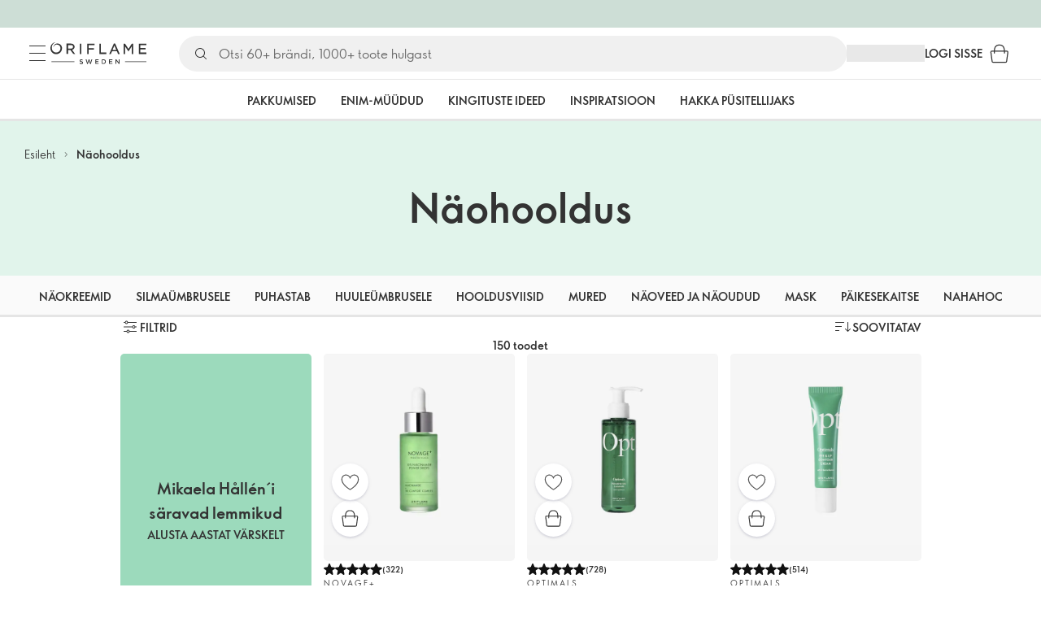

--- FILE ---
content_type: application/javascript; charset=UTF-8
request_url: https://assets-we-cdn.oriflame.com/appshell-products-we/_next/static/chunks/6198-588cc9dfd0bee175.js
body_size: 52204
content:
/*! For license information please see 6198-588cc9dfd0bee175.js.LICENSE.txt */
"use strict";(self.webpackChunk_N_E=self.webpackChunk_N_E||[]).push([[6198],{207:(e,t)=>{Object.defineProperty(t,"__esModule",{value:!0}),t.PRODUCTS=void 0;t.PRODUCTS="products"},696:(e,t,i)=>{Object.defineProperty(t,"__esModule",{value:!0}),t.editorialPageProductBoxCarouselFragment=t.editorialPageOlapicFragment=t.editorialPageHeaderFragment=t.editorialPageBannerTextFragment=t.editorialPageBannerModuleFragment=t.editorialPageBannerFragment=t.editorialContentTypesFragment=t.editorialArticlePageFragment=void 0;var o=i(899771),a=i(417346),n=i(550606),r=i(289360),l=i(810144),d=i(811094),s=i(330682),u=i(590425);const c=t.editorialPageBannerTextFragment=o.gql`
  fragment EditorialPageBannerText on EditorialBannerText {
    text
    textLinks {
      title
      relativeUrl
    }
  }
`,m=t.editorialPageHeaderFragment=o.gql`
  fragment EditorialPageHeader on EditorialHeader {
    __typename
    authorName
    id
    publishedDate
    isSharingEnabled
    headline
    extraLongHeadline
    text
    imageUrl
    links {
      data {
        __typename
      }
    }
    photographerName
    headlineStorybookColor
    backgroundStorybookColor
  }
`,p=t.editorialPageOlapicFragment=o.gql`
  fragment EditorialPageOlapic on EditorialOlapic {
    __typename
    id
    categoryId
    product {
      productCode
    }
    type
  }
`,g=t.editorialPageProductBoxCarouselFragment=o.gql`
  fragment EditorialPageProductBoxCarousel on EditorialProductBoxCarousel {
    __typename
    headline
    products {
      productCode
    }
  }
`,y=t.editorialPageBannerModuleFragment=o.gql`
  fragment EditorialPageBannerModule on EditorialBannerModule {
    backgroundColor {
      type
    }
    backgroundStorybookColor
    content {
      title
      titleColor
      titleStorybookColor
      titleSize
      caption
      showReadMoreOption
      horizontalAlignment
      textCollection {
        ...EditorialPageBannerText
      }
    }
    backgroundType
    backgroundVideo {
      autoplayOnScroll
      id
      playInLoop
      type
    }
    link {
      relativeUrl
      title
      data {
        __typename
        ... on Product {
          productCode
          labels {
            labelKey
            productLabelDomain
            title
          }
          concept {
            name
            products {
              productCode
            }
          }
          price {
            price {
              currentPrice
            }
          }
        }
      }
    }
    backgroundImage {
      url
    }
  }
`,f=t.editorialPageBannerFragment=o.gql`
  fragment EditorialPageBanner on EditorialBanner {
    __typename
    id
    layout
    modules {
      ...EditorialPageBannerModule
    }
  }
  ${y}
  ${c}
`,h=t.editorialContentTypesFragment=o.gql`
  fragment EditorialContent on EditorialPageContent {
    ... on EditorialHeader {
      ...EditorialPageHeader
    }
    ... on EditorialOlapic {
      ...EditorialPageOlapic
    }
    ... on EditorialProductBoxCarousel {
      ...EditorialPageProductBoxCarousel
    }
    ... on EditorialBanner {
      ...EditorialPageBanner
    }
    ... on EditorialPage {
      ...EditorialPage
    }
    ... on EditorialTestimonialCarousel {
      ...TestimonialModule
    }
    ... on EditorialFrequentlyAskedQuestions {
      ...FaqModule
    }
    ... on EditorialFiftyBanner {
      ...FiftyBanner
    }
    ... on EditorialLinkList {
      ...LinkList
    }
    ... on EditorialBenefits {
      ...Benefits
    }
    ... on EditorialLinkCarousel {
      ...LinkCarousel
    }
    ... on TableModule {
      ...TableModule
    }
  }
  ${m}
  ${p}
  ${g}
  ${f}
  ${u.testimonialModuleFragment}
  ${n.faqModuleFragment}
  ${r.fiftyModuleFragment}
  ${d.linkListFragment}
  ${l.linkCarouselFragment}
  ${a.benefitsFragment}
  ${s.tableModuleFragment}
`;t.editorialArticlePageFragment=o.gql`
  fragment EditorialArticlePage on Application {
    editorialPage(channelType: Web, pageId: $pageId) {
      pageId
      contentItems {
        ...EditorialContent
      }
    }
  }
  ${h}
`},1582:(e,t,i)=>{Object.defineProperty(t,"__esModule",{value:!0}),t.defaultModule=t.EditorialErrorMessage=void 0;var o=i(225450),a=i(627457);const n=t.defaultModule="Unknown";t.EditorialErrorMessage=({errorMessage:e,modulePosition:t,module:i,title:r})=>(0,a.jsxs)(o.ErrorMessage,{title:r,children:[(0,a.jsx)("strong",{children:"Module:"})," ",i??n,(0,a.jsx)("br",{}),(0,a.jsx)("strong",{children:"Position:"})," ",t+1,(0,a.jsx)("br",{}),(0,a.jsx)("strong",{children:"Reason:"})," ",e]})},1732:(e,t,i)=>{Object.defineProperty(t,"__esModule",{value:!0}),t.Root=t.Headline=void 0;var o=i(168585),a=i(313035);t.Root=(0,o.styled)("div")({display:"flex",justifyContent:"center",alignItems:"center"}),t.Headline=(0,o.styled)(o.Typography,{shouldForwardProp:(0,a.shouldNotForwardProp)(["maxLines"])})(({theme:e,maxLines:t})=>({color:e.palette.text.primary,textAlign:"center",maxWidth:"none",width:"100%",display:"-webkit-box",WebkitLineClamp:t,lineClamp:t,WebkitBoxOrient:"vertical",overflow:"hidden",[e.breakpoints.up("md")]:{maxWidth:860}}))},12972:(e,t,i)=>{Object.defineProperty(t,"__esModule",{value:!0}),t.useGetArticles=void 0;var o=i(658173),a=i(13563),n=i(328640),r=i(289010);t.useGetArticles=({articles:e,countOfArticles:t=0,pageSize:i=a.DEFAULT_PAGE_SIZE})=>{const l=(0,r.parseArticles)({articles:e}),d=(0,n.getCountOfPages)({countOfArticles:t,pageSize:i}),[s,u]=(0,o.useState)(1),[c,m]=(0,o.useState)(!1),p=(0,o.useCallback)(()=>{m(!0),setTimeout(()=>{u(e=>e<d?e+1:e),m(!1)},a.PAGINATION_DELAY)},[d]);return{articles:l.slice(0,s*i),countOfPages:d,loadingArticles:c,loadMore:p}}},13315:(e,t,i)=>{Object.defineProperty(t,"__esModule",{value:!0}),t.UnifiedSkeleton=void 0;var o=i(168585);t.UnifiedSkeleton=(0,o.styled)(o.Skeleton)({transform:"none"})},13563:(e,t)=>{Object.defineProperty(t,"__esModule",{value:!0}),t.PAGINATION_DELAY=t.DEFAULT_PAGE_SIZE=t.ARTICLES_SECTION=void 0;t.ARTICLES_SECTION="articles-section",t.DEFAULT_PAGE_SIZE=12,t.PAGINATION_DELAY=500},21903:(e,t,i)=>{Object.defineProperty(t,"__esModule",{value:!0}),t.personalEditorialCategoryOrPageQuery=void 0;var o=i(899771),a=i(713784),n=i(916976);t.personalEditorialCategoryOrPageQuery=o.gql`
  query PersonalEditorialCategoryOrPage(
    $pageId: ID!
    $landingPageId: ID
    $includeThemeItems: Boolean! = false
    $includeRoot: Boolean! = true
  ) {
    application {
      ...PersonalEditorialArticlePage
      ...PersonalEditorialCategoryPage
    }
  }
  ${n.personalEditorialCategoryPageFragment}
  ${a.personalEditorialArticlePageFragment}
`},22920:(e,t,i)=>{Object.defineProperty(t,"__esModule",{value:!0}),t.StyledTextWithHtml=t.SixMobileRoot=t.Root=t.LayoutHeader=t.InnerTextWrapper=t.InnerRoot=t.BoxTitle=t.BoxIcon=t.BoxContent=t.BenefitBox=void 0;var o=i(168585),a=i(225450),n=i(313035);t.Root=(0,o.styled)("div",{shouldForwardProp:(0,n.shouldForwardProp)()})(({theme:e,renderOnMyPages:t})=>({display:"flex",flexDirection:"column",alignItems:"center",gap:e.spacing(6),[e.breakpoints.up("md")]:{margin:"0 auto",alignItems:"center",justifyContent:"center",maxWidth:`min(${t?974:1010}px, 100%)`}})),t.LayoutHeader=(0,o.styled)("div")({maxWidth:860}),t.SixMobileRoot=(0,o.styled)("div")(({theme:e})=>({display:"flex",flexDirection:"column",alignItems:"center",gap:e.spacing(2,0),width:"100%",justifyContent:"center"})),t.InnerRoot=(0,o.styled)("div",{shouldForwardProp:(0,n.shouldForwardProp)()})(({theme:e,isInCarousel:t})=>({display:"flex",justifyContent:"center",flexDirection:"column",width:"100%",gap:t?0:e.spacing(2),margin:e.spacing(0,3),[e.breakpoints.up("md")]:{margin:e.spacing(0,6),flexDirection:"row",gap:t?0:e.spacing(6)}})),t.BenefitBox=(0,o.styled)("div",{shouldForwardProp:(0,n.shouldForwardProp)()})(({storybookColor:e,theme:t})=>{const i=(0,n.mapBackendColorToTheme)({theme:t,backendColor:e,fallBackColor:t.palette.primary.main});return{borderRadius:t.spacing(2),backgroundColor:i,display:"flex",boxSizing:"border-box",justifyContent:"start",alignItems:"start",gap:t.spacing(2),width:"100%",height:139,border:i===t.palette.common.white?`1px solid ${t.palette.grey[200]}`:void 0,padding:t.spacing(4,3),[t.breakpoints.up("md")]:{width:290}}}),t.BoxIcon=(0,o.styled)(o.Typography)(({theme:e})=>({display:"flex",justifyContent:"start",gap:e.spacing(0,2),svg:{width:24,height:24,color:e.palette.text.primary}})),t.BoxContent=(0,o.styled)("div")(({theme:e})=>({display:"flex",flexDirection:"column",gap:e.spacing(2)})),t.InnerTextWrapper=(0,o.styled)("div")(({theme:e})=>({display:"flex",justifyContent:"start",alignItems:"center",height:63})),t.BoxTitle=(0,o.styled)(o.Typography)(({theme:e})=>({display:"-webkit-box",overflow:"hidden",WebkitLineClamp:1,WebkitBoxOrient:"vertical",fontSize:"1.6rem",textOverflow:"ellipsis",fontWeight:e.typography.fontWeightBold,color:e.palette.text.primary})),t.StyledTextWithHtml=(0,o.styled)(a.TextWithHtml)(({theme:e})=>({fontSize:"1.4rem",color:e.palette.text.secondary}))},25628:(e,t,i)=>{Object.defineProperty(t,"__esModule",{value:!0}),t.Title=t.StarRating=t.Root=t.NameAndCountry=t.ImageWrapper=t.Image=t.Description=t.ContentWrapper=t.ContentInner=void 0;var o=i(301248),a=i(168585),n=i(313035);t.Root=(0,a.styled)("div")(({theme:e})=>({display:"flex",flexDirection:"column",backgroundColor:e.palette.grey[100],justifyContent:"center",height:"100%",[e.breakpoints.up("sm")]:{flexDirection:"row",justifyContent:"space-between",alignItems:"center",margin:"0 auto",height:385,maxWidth:"100%"}})),t.ContentWrapper=(0,a.styled)("div",{shouldForwardProp:(0,n.shouldForwardProp)()})(({theme:e,hasImage:t})=>({display:"flex",flexDirection:"column",gap:e.spacing(2),order:2,padding:0,[e.breakpoints.up("sm")]:{order:1,alignItems:"center",gap:e.spacing(4),maxWidth:t?515:600,margin:"0 auto",padding:e.spacing(8),width:t?"50%":"100%"}})),t.ContentInner=(0,a.styled)("div",{shouldForwardProp:(0,n.shouldForwardProp)()})(({theme:e,hasImage:t})=>({display:"flex",flexDirection:"column",alignItems:"center",justifyContent:t?"flex-start":"center",gap:e.spacing(3),height:t?360:320,margin:e.spacing(6,3),textAlign:"center",[e.breakpoints.up("sm")]:{height:"auto",gap:e.spacing(4),alignItems:"center",justifyContent:"center",margin:e.spacing(4,3)}})),t.StarRating=(0,a.styled)(o.StarRating)(()=>({[`& .${o.starRatingClasses.star}`]:{fontSize:"1.4rem",margin:0}})),t.ImageWrapper=(0,a.styled)("div")(({theme:e})=>({[e.breakpoints.up("sm")]:{width:"50%",order:2}})),t.Image=(0,a.styled)("img")(({theme:e})=>({height:"auto",width:"100%",[e.breakpoints.up("sm")]:{objectFit:"cover",height:385}})),t.Title=(0,a.styled)(a.Typography)(({theme:e})=>({fontSize:"1.2rem",letterSpacing:"2.4px",textTransform:"uppercase",fontWeight:e.typography.fontWeightBold,color:e.palette.text.secondary,display:"-webkit-box",WebkitBoxOrient:"vertical",overflow:"hidden",textOverflow:"ellipsis",WebkitLineClamp:2})),t.Description=(0,a.styled)(a.Typography)(({theme:e})=>({display:"-webkit-box",WebkitBoxOrient:"vertical",overflow:"hidden",textOverflow:"ellipsis",textAlign:"center",WebkitLineClamp:7,lineHeight:"1.5",fontWeight:e.typography.fontWeightBold})),t.NameAndCountry=(0,a.styled)(a.Typography)(({theme:e})=>({color:e.palette.text.secondary,display:"-webkit-box",WebkitBoxOrient:"vertical",overflow:"hidden",textOverflow:"ellipsis",textAlign:"center",WebkitLineClamp:1}))},42880:(e,t,i)=>{Object.defineProperty(t,"__esModule",{value:!0}),t.BenefitsLayout=void 0;var o=i(965580),a=i(565786),n=i(156986),r=i(501675),l=i(627457);t.BenefitsLayout=({className:e,data:t,debug:i,modulePosition:d,renderOnMyPages:s})=>{const{title:u,benefits:c,storybookColor:m}=t;return!c||3!==c.length&&6!==c.length?(0,o.getModulesContentError)({debug:i,modulePosition:d,layout:r.BENEFITS_LAYOUT_NAME}):3===c.length?(0,l.jsx)(n.ThreeBenefits,{title:u,benefits:c,storybookColor:m,className:e}):(0,l.jsx)(a.SixBenefits,{renderOnMyPages:s,title:u,benefits:c,storybookColor:m,className:e})}},44504:(e,t)=>{Object.defineProperty(t,"__esModule",{value:!0}),t.ARTICLES_SECTION_SKELETON=void 0;t.ARTICLES_SECTION_SKELETON="articles-section-skeleton"},48458:(e,t,i)=>{Object.defineProperty(t,"__esModule",{value:!0});var o=i(686390);Object.keys(o).forEach(function(e){"default"!==e&&"__esModule"!==e&&(e in t&&t[e]===o[e]||Object.defineProperty(t,e,{enumerable:!0,get:function(){return o[e]}}))})},50352:(e,t,i)=>{Object.defineProperty(t,"__esModule",{value:!0}),t.benefitsLayoutClasses=void 0;var o=i(168585);t.benefitsLayoutClasses=(0,o.generateUtilityClasses)("ProductList",["threeBenefitsRoot","sixBenefitsRoot","benefitBox","innerRoot"])},50583:(e,t,i)=>{Object.defineProperty(t,"__esModule",{value:!0}),t.Errors=void 0;var o=i(965580);t.Errors={EmptyModule:({debug:e,modulePosition:t,layout:i})=>(0,o.renderOrThrowError)({debug:e,message:"Module must not be empty.",modulePosition:t,layout:i}),UnknownTypename:({debug:e,modulePosition:t,layout:i})=>(0,o.renderOrThrowError)({debug:e,message:"Module must have typename specified correctly.",modulePosition:t,layout:i})}},51492:(e,t,i)=>{Object.defineProperty(t,"__esModule",{value:!0}),t.categoriesSectionProps=void 0;var o=i(721043);t.categoriesSectionProps={categories:o.categories,title:"Categories",viewButtonText:"View"}},52897:(e,t,i)=>{Object.defineProperty(t,"__esModule",{value:!0});var o=i(651514);Object.keys(o).forEach(function(e){"default"!==e&&"__esModule"!==e&&(e in t&&t[e]===o[e]||Object.defineProperty(t,e,{enumerable:!0,get:function(){return o[e]}}))});var a=i(379842);Object.keys(a).forEach(function(e){"default"!==e&&"__esModule"!==e&&(e in t&&t[e]===a[e]||Object.defineProperty(t,e,{enumerable:!0,get:function(){return a[e]}}))})},55663:(e,t)=>{Object.defineProperty(t,"__esModule",{value:!0}),t.StorybookColor=t.SponsorType=t.SortMode=t.SocialMediaType=t.SocialContactType=t.ShowType=t.ShoppingMessageType=t.SettingsFormatType=t.SettingsClientType=t.ResponseMessageNewsletterSubsciptionsType=t.ReportsVisitorSegment=t.ReportType=t.ReplacementType=t.QuizAnswerIcon=t.QuestionType=t.PromotionType=t.ProductType=t.ProductReplacementType=t.ProductRelationType=t.ProductListingBannerVideoType=t.ProductListType=t.ProductLabelDomainType=t.PlpOrderBy=t.PickupSearchFilter=t.PersonalSubscriptionCategory=t.PermanentTopBannerType=t.PeriodStatus=t.PaymentMethodType=t.PaymentChannel=t.OrderStatus=t.OrderOrigin=t.OrderItemType=t.OrderHistoryType=t.OrderDocumentType=t.OlapicTypeEnum=t.NotificationBannerThemeType=t.NotificationAppearance=t.NavigationType=t.NavigationLinkType=t.MobileAppType=t.ManagerSummitVersion=t.ManagerSummitStatus=t.LinkType=t.LanguageType=t.HorizontalContentAlignment=t.HorizontalAlignment=t.HintType=t.HintCategory=t.Gender=t.ForeignRegistrationStatus=t.ForeignRegistrationOrigin=t.FeedbackBenefitBannerType=t.FeatureAccessMode=t.EvaluationFilterType=t.EditorialPlpPromoBannerSize=t.EditorialContentType=t.EditorialChannelType=t.EditorialBenefitIcon=t.EditorialBannerTitleSizeEnum=t.EditorialBannerTitleColorEnum=t.EditorialBannerLayoutEnum=t.EWalletType=t.DiscountType=t.DeliverySearchFilter=t.DeliveryMethodType=t.CustomerCategory=t.CurrentOrderStatus=t.ComparisonTableCellType=t.ColorType=t.ClaimType=t.ClaimStatus=t.ClaimReasonType=t.ClaimProductItemCategory=t.ClaimHistoryCustomerType=t.ClaimDeliveryMethodType=t.ClaimCauseType=t.ClaimCategoryType=t.ClaimActionType=t.ChatBotMode=t.ChannelType=t.CatalogueType=t.CatalogueOfferType=t.CanCancelOrderResult=t.CampaignType=t.CampaignCategory=t.BonusBlockingReasonType=t.BlockingType=t.BlockingState=t.BlockReason=t.BcmNewActivityType=t.BcmNewActivityDownlineType=t.BankBonusPaymentTransferState=t.BackgroundType=t.BackInStockNotificationChannel=t.ArticleType=t.ApplyPolicy=t.AllowedClaimExchangeProducts=t.AdvancementBonusStatus=t.AddressType=t.AddressMetadataAllowedSearchResults=void 0,t.VoucherFlag=t.VisitorSegment=t.VideoType=t.VerticalVideoAlignment=t.VerticalContentAlignment=t.ValidationErrorType=t.ValidationErrorSeverity=t.TrackingStatus=t.TelephoneType=t.SubscriptionFailReason=void 0;t.AddressMetadataAllowedSearchResults=function(e){return e.Area="Area",e.City="City",e.Country="Country",e.District="District",e.Locality="Locality",e.Market="Market",e.Province="Province",e.Region="Region",e.Street="Street",e.ZipCode="ZipCode",e}({}),t.AddressType=function(e){return e.Channel="Channel",e.Delivery="Delivery",e.Foreign="Foreign",e.Home="Home",e.Kyc="Kyc",e.Other="Other",e}({}),t.AdvancementBonusStatus=function(e){return e.Completed="COMPLETED",e.Failed="FAILED",e.InProgress="IN_PROGRESS",e.NotStarted="NOT_STARTED",e}({}),t.AllowedClaimExchangeProducts=function(e){return e.All="All",e.DifferentProductOnly="DifferentProductOnly",e.SameProductOnly="SameProductOnly",e}({}),t.ApplyPolicy=function(e){return e.AfterResolver="AFTER_RESOLVER",e.BeforeResolver="BEFORE_RESOLVER",e.Validation="VALIDATION",e}({}),t.ArticleType=function(e){return e.BeautyEdit="BeautyEdit",e.RelatedToProduct="RelatedToProduct",e.Undefined="Undefined",e}({}),t.BackInStockNotificationChannel=function(e){return e.Email="Email",e.Sms="Sms",e}({}),t.BackgroundType=function(e){return e.Color="Color",e.Image="Image",e.None="None",e.Video="Video",e}({}),t.BankBonusPaymentTransferState=function(e){return e.Blocked="Blocked",e.NothingForTransfer="NothingForTransfer",e.Pending="Pending",e.Transferred="Transferred",e.Undefined="Undefined",e}({}),t.BcmNewActivityDownlineType=function(e){return e.PersonalGroupPlusAuthorizedPgLeadersInFirstLevel="PERSONAL_GROUP_PLUS_AUTHORIZED_PG_LEADERS_IN_FIRST_LEVEL",e.PgLeaders="PG_LEADERS",e}({}),t.BcmNewActivityType=function(e){return e.Active="Active",e.AllBasicView="AllBasicView",e.AllFullView="AllFullView",e.AllSplitouts="AllSplitouts",e.AllStandardView="AllStandardView",e.ExpiringWalletAmount="ExpiringWalletAmount",e.FirstLevel="FirstLevel",e.Inactives="Inactives",e.NewStarters="NewStarters",e.NotSellingWellness="NotSellingWellness",e.Recruits="Recruits",e.SellingWellness="SellingWellness",e.Sleeping="Sleeping",e.Starters="Starters",e.UpgradedMembers="UpgradedMembers",e}({}),t.BlockReason=function(e){return e.CantOrder="CantOrder",e.CantOrderOnCredit="CantOrderOnCredit",e.CardUnpaidLimit="CardUnpaidLimit",e.CardUnpaidLimitBlockingOthers="CardUnpaidLimitBlockingOthers",e.CashUnpaidLimit="CashUnpaidLimit",e.CashUnpaidLimitBlockingOthers="CashUnpaidLimitBlockingOthers",e.CodUnpaidLimit="CodUnpaidLimit",e.CodUnpaidLimitBlockingOthers="CodUnpaidLimitBlockingOthers",e.CreditLimit="CreditLimit",e.CreditUnpaidLimit="CreditUnpaidLimit",e.CreditUnpaidLimitBlockingOthers="CreditUnpaidLimitBlockingOthers",e.CrossBranch="CrossBranch",e.CustomerTotalUnpaidLimit="CustomerTotalUnpaidLimit",e.EmptyUniqueId="EmptyUniqueId",e.MaxAmount="MaxAmount",e.MinAmount="MinAmount",e.MissingCustomerBirthDate="MissingCustomerBirthDate",e.MissingCustomerEmail="MissingCustomerEmail",e.MissingCustomerTelephone="MissingCustomerTelephone",e.NotAllowedRecurringForVipOrder="NotAllowedRecurringForVipOrder",e.OneStepProviderNotAllowedForOob="OneStepProviderNotAllowedForOob",e.OverdueOrders="OverdueOrders",e.PendingLimit="PendingLimit",e.TelephoneNumberIsNotValid="TelephoneNumberIsNotValid",e.Terminated="Terminated",e.UnpaidInterest="UnpaidInterest",e.VipTotalUnpaidLimit="VipTotalUnpaidLimit",e.WftUnpaidLimit="WftUnpaidLimit",e.WftUnpaidLimitBlockingOthers="WftUnpaidLimitBlockingOthers",e.ZeroDebt="ZeroDebt",e}({}),t.BlockingState=function(e){return e.Expired="Expired",e.Future="Future",e.Valid="Valid",e}({}),t.BlockingType=function(e){return e.ApproveDocument="ApproveDocument",e.Claim="Claim",e.GetBonuses="GetBonuses",e.Login="Login",e.OnBehalf="OnBehalf",e.Order="Order",e.OrderOnCredit="OrderOnCredit",e.Other="Other",e.PageAccess="PageAccess",e.PayByCheque="PayByCheque",e.Recruit="Recruit",e}({}),t.BonusBlockingReasonType=function(e){return e.BonusBelowMinimumAmountToRelease="BonusBelowMinimumAmountToRelease",e.CustomInfo="CustomInfo",e.ManualBlock="ManualBlock",e.MissingBankInformation="MissingBankInformation",e.OverdueDebt="OverdueDebt",e.Undefined="Undefined",e}({}),t.CampaignCategory=function(e){return e.Loyalty="Loyalty",e.Recruitment="Recruitment",e}({}),t.CampaignType=function(e){return e.Gamification="Gamification",e.Generic="Generic",e.InvitedRecruits="InvitedRecruits",e.LightVipLoyalty="LightVipLoyalty",e.Loyalty="Loyalty",e.Mgm="Mgm",e.MmLoyalty="MmLoyalty",e.VipLoyalty="VipLoyalty",e}({}),t.CanCancelOrderResult=function(e){return e.Allowed="Allowed",e.AlreadyCancelled="AlreadyCancelled",e.AlreadyRequested="AlreadyRequested",e.CancellationNotAllowedByOrderFlow="CancellationNotAllowedByOrderFlow",e.CancellationNotAllowedByOrisales="CancellationNotAllowedByOrisales",e.CancellationOfOrdersWithGiftCardsIsDisabled="CancellationOfOrdersWithGiftCardsIsDisabled",e.FinalizedNotSynchronized="FinalizedNotSynchronized",e.Hidden="Hidden",e.InsufficientPermissions="InsufficientPermissions",e.IsFromOrisales="IsFromOrisales",e.IsNotAllowedPeriodOrder="IsNotAllowedPeriodOrder",e.IsNotCurrentPeriodOrder="IsNotCurrentPeriodOrder",e.IsOrderOriginPharmacy="IsOrderOriginPharmacy",e.IsPaidOnline="IsPaidOnline",e.IsPrinted="IsPrinted",e.PendingOnlinePayment="PendingOnlinePayment",e.PeriodClosingMinutesOffset="PeriodClosingMinutesOffset",e.PlaceOrderMinutesOffset="PlaceOrderMinutesOffset",e.RedeemedGiftCard="RedeemedGiftCard",e}({}),t.CatalogueOfferType=function(e){return e.Buy="Buy",e.Choose="Choose",e.ChooseAndChoose="ChooseAndChoose",e.ChooseAndGet="ChooseAndGet",e.Get="Get",e.None="None",e}({}),t.CatalogueType=function(e){return e.DigitalCurrent="DigitalCurrent",e.DigitalNext="DigitalNext",e.LocalCustom="LocalCustom",e.Lookbook="Lookbook",e.None="None",e}({}),t.ChannelType=function(e){return e.Mv7="MV7",e.Website="Website",e}({}),t.ChatBotMode=function(e){return e.AlwaysEnabled="AlwaysEnabled",e.Disabled="Disabled",e.NonBusinessHoursOnly="NonBusinessHoursOnly",e}({}),t.ClaimActionType=function(e){return e.CancelOrder="CancelOrder",e.CancelProduct="CancelProduct",e.ExchangeProduct="ExchangeProduct",e.None="None",e.ResendOrder="ResendOrder",e.ResendProduct="ResendProduct",e.ReturnProduct="ReturnProduct",e}({}),t.ClaimCategoryType=function(e){return e.DistributionIssue="DistributionIssue",e.Exchange="Exchange",e.InvoiceIssue="InvoiceIssue",e.Missing="Missing",e.ProductJustMissing="ProductJustMissing",e.Return="Return",e.ReturnExchangeMissing="ReturnExchangeMissing",e.Root="Root",e.WrongProductDelivered="WrongProductDelivered",e}({}),t.ClaimCauseType=function(e){return e.AdverseReaction="AdverseReaction",e.CancelOrder="CancelOrder",e.DamagedOrDefectedProduct="DamagedOrDefectedProduct",e.ExtraProductReceivedMissingOnTheInvoice="ExtraProductReceivedMissingOnTheInvoice",e.ExtraProductReceivedWrongQuantity="ExtraProductReceivedWrongQuantity",e.InvoiceCampaignProductMissing="InvoiceCampaignProductMissing",e.InvoiceWrongPriceOrFee="InvoiceWrongPriceOrFee",e.MissingProduct="MissingProduct",e.ParcelDamaged="ParcelDamaged",e.ParcelNotDelivered="ParcelNotDelivered",e.ParcelRefused="ParcelRefused",e.RefundReturnCost="RefundReturnCost",e.SupplementaryProduct="SupplementaryProduct",e.UncollectedParcel="UncollectedParcel",e.UnwantedProduct="UnwantedProduct",e.WrongPriceFix="WrongPriceFix",e.WrongProductDelivered="WrongProductDelivered",e}({}),t.ClaimDeliveryMethodType=function(e){return e.DepartmentStore="DepartmentStore",e.Home="Home",e.LastUsed="LastUsed",e.Lpo="Lpo",e.NearestPostOffice="NearestPostOffice",e.NextOrder="NextOrder",e.ParcelLocker="ParcelLocker",e.PickupPoint="PickupPoint",e.PostOffice="PostOffice",e.Spo="Spo",e}({}),t.ClaimHistoryCustomerType=function(e){return e.BrandPartners="BrandPartners",e.Customers="Customers",e.Employees="Employees",e}({}),t.ClaimProductItemCategory=function(e){return e.AddOns="AddOns",e.Cosmetics="Cosmetics",e.DemoProduct="DemoProduct",e.Fee="Fee",e.Jewellery="Jewellery",e.NonFinancial="NonFinancial",e.None="None",e.Other="Other",e.OtherSample="OtherSample",e.Packaging="Packaging",e.PrintingMaterial="PrintingMaterial",e.RecruitmentGifts="RecruitmentGifts",e.Training="Training",e.Unknown="Unknown",e.Wellness="Wellness",e}({}),t.ClaimReasonType=function(e){return e.BatchNumberOrExpiryDateMissingNotReadable="BatchNumberOrExpiryDateMissingNotReadable",e.ColorVariation="ColorVariation",e.ConsistencyColorOrScentIssue="ConsistencyColorOrScentIssue",e.ConsistencyOrTextureVariation="ConsistencyOrTextureVariation",e.ContaminatedByForeignObject="ContaminatedByForeignObject",e.ContentDamagedByLeakageFromAnotherProduct="ContentDamagedByLeakageFromAnotherProduct",e.DamagedByAnotherProduct="DamagedByAnotherProduct",e.DamagedContainerJarTubeBottlePouch="DamagedContainerJarTubeBottlePouch",e.DamagedOrDeformed="DamagedOrDeformed",e.DamagedOrDeformed_22="DamagedOrDeformed_22",e.DamagedPackagingExternalProductBoxTamperProofPolybagFoil="DamagedPackagingExternalProductBoxTamperProofPolybagFoil",e.DescriptionFoundInCatalogue="DescriptionFoundInCatalogue",e.DescriptionFoundInOtherCommunication="DescriptionFoundInOtherCommunication",e.DescriptionFoundOnline="DescriptionFoundOnline",e.DidntMatchTheProductDescription="DidntMatchTheProductDescription",e.DidntMeetExpectations="DidntMeetExpectations",e.DifferentProductThanStatedOnPackOrLabel="DifferentProductThanStatedOnPackOrLabel",e.ForeignMatter="ForeignMatter",e.Leakage="Leakage",e.Malfunction="Malfunction",e.MechanismProblems="MechanismProblems",e.MissingLabelOrLeaflet="MissingLabelOrLeaflet",e.MissingPart="MissingPart",e.MissingPartsOrUnderfilled="MissingPartsOrUnderfilled",e.NoReasonJustChangedMyMind="NoReasonJustChangedMyMind",e.NotUsedProduct="NotUsedProduct",e.NotUsedProductNoReason="NotUsedProductNoReason",e.NotUsedProductNotMeetExpectations="NotUsedProductNotMeetExpectations",e.NotWorkingAtAll="NotWorkingAtAll",e.PackagingDamagedByLeakageFromAnotherProduct="PackagingDamagedByLeakageFromAnotherProduct",e.PackagingQualityIssue="PackagingQualityIssue",e.ParcelDelayed="ParcelDelayed",e.ParcelIsLost="ParcelIsLost",e.PoorLabelling="PoorLabelling",e.ProductContentQualityIssue="ProductContentQualityIssue",e.ProductIsLeaking="ProductIsLeaking",e.SmellChangedOrUnpleasant="SmellChangedOrUnpleasant",e.TasteChangedOrUnpleasant="TasteChangedOrUnpleasant",e.UsedProduct="UsedProduct",e.UsedProductNoReason="UsedProductNoReason",e.UsedProductNotMeetExpectations="UsedProductNotMeetExpectations",e.WorkingPoorly="WorkingPoorly",e.WrongAddress="WrongAddress",e.WrongProductOrdered="WrongProductOrdered",e.WrongQuantity="WrongQuantity",e}({}),t.ClaimStatus=function(e){return e.Approved="Approved",e.Created="Created",e.Denied="Denied",e.Finished="Finished",e.PartiallyApproved="PartiallyApproved",e.Saved="Saved",e}({}),t.ClaimType=function(e){return e.DistributionIssue="DistributionIssue",e.InvoiceIssue="InvoiceIssue",e.ReturnExchangeOrMissingProduct="ReturnExchangeOrMissingProduct",e}({}),t.ColorType=function(e){return e.Brown="Brown",e.Green="Green",e.White="White",e}({}),t.ComparisonTableCellType=function(e){return e.No="No",e.Text="Text",e.Unknown="Unknown",e.Yes="Yes",e}({}),t.CurrentOrderStatus=function(e){return e.Blocked="Blocked",e.CancelRequested="CancelRequested",e.Canceled="Canceled",e.CreditNote="CreditNote",e.Paid="Paid",e.PaidPartially="PaidPartially",e.Pending="Pending",e.Unknown="Unknown",e.Unpaid="Unpaid",e.Waiting="Waiting",e.WaitingForApproval="WaitingForApproval",e}({}),t.CustomerCategory=function(e){return e.Anonymous="Anonymous",e.Consultant="Consultant",e.Employee="Employee",e.EndConsumer="EndConsumer",e.EndCustomer="EndCustomer",e.Invitation="Invitation",e.Other="Other",e}({}),t.DeliveryMethodType=function(e){return e.DepartmentStore="DepartmentStore",e.Home="Home",e.Lpo="Lpo",e.NearestPostOffice="NearestPostOffice",e.NextOrder="NextOrder",e.ParcelLocker="ParcelLocker",e.PickupPoint="PickupPoint",e.PostOffice="PostOffice",e.Spo="Spo",e}({}),t.DeliverySearchFilter=function(e){return e.AllAddresses="AllAddresses",e.DepartmentStore="DepartmentStore",e.History="History",e.Lpo="Lpo",e.MyAddresses="MyAddresses",e.MyFriends="MyFriends",e.MyHistoryAddresses="MyHistoryAddresses",e.MyHistoryFriends="MyHistoryFriends",e.MySpo="MySpo",e.PickUp="PickUp",e.PostOffice="PostOffice",e.PremiumSpo="PremiumSpo",e.Spo="Spo",e}({}),t.DiscountType=function(e){return e.Direct="Direct",e.Employee="Employee",e.Extra="Extra",e.GiftCard="GiftCard",e.Immediate="Immediate",e.Invitation="Invitation",e.Merchandising="Merchandising",e.ProductVoucher="ProductVoucher",e.PromoCode="PromoCode",e.Staggered="Staggered",e.Voucher="Voucher",e.Welcome="Welcome",e}({}),t.EWalletType=function(e){return e.Revolut="Revolut",e}({}),t.EditorialBannerLayoutEnum=function(e){return e.BigCtaButton="BigCtaButton",e.FiftyBanner="FiftyBanner",e.FourMedia="FourMedia",e.Headline="Headline",e.OneMediaCenterBottomText="OneMediaCenterBottomText",e.OneMediaOverlayLeftText="OneMediaOverlayLeftText",e.OneMediaOverlayRightText="OneMediaOverlayRightText",e.OneMediaParagraphText="OneMediaParagraphText",e.OneMediaProductPromo="OneMediaProductPromo",e.ParagraphText="ParagraphText",e.Quote="Quote",e.SmallCtaButton="SmallCtaButton",e.SpotlightText="SpotlightText",e.ThreeMediaRightBottomText="ThreeMediaRightBottomText",e.TwoMedia="TwoMedia",e.TwoMediaRightTopText="TwoMediaRightTopText",e.VerticalMedia="VerticalMedia",e.VerticalVideo="VerticalVideo",e.Video="Video",e}({}),t.EditorialBannerTitleColorEnum=function(e){return e.Black="Black",e.DarkGrey="DarkGrey",e.White="White",e}({}),t.EditorialBannerTitleSizeEnum=function(e){return e.H5="H5",e.H6="H6",e}({}),t.EditorialBenefitIcon=function(e){return e.BubbleHeart="BubbleHeart",e.Cashback="Cashback",e.Check="Check",e.Conference="Conference",e.DiscountTag="DiscountTag",e.Dollar="Dollar",e.Gift="Gift",e.Send="Send",e.Share="Share",e.Truck="Truck",e.Wallet="Wallet",e.WelcomeKit="WelcomeKit",e}({}),t.EditorialChannelType=function(e){return e.Mobile="Mobile",e.Web="Web",e}({}),t.EditorialContentType=function(e){return e.Banner="Banner",e.Benefits="Benefits",e.EditorialBannerCarousel="EditorialBannerCarousel",e.EditorialCarousel="EditorialCarousel",e.FiftyBanner="FiftyBanner",e.FrequentlyAskedQuestions="FrequentlyAskedQuestions",e.Header="Header",e.Highlights="Highlights",e.HowToUse="HowToUse",e.LinkCarousel="LinkCarousel",e.LinkList="LinkList",e.MixedPlpContent="MixedPlpContent",e.Olapic="Olapic",e.ProductBoxCarousel="ProductBoxCarousel",e.Table="Table",e.TestimonialCarousel="TestimonialCarousel",e}({}),t.EditorialPlpPromoBannerSize=function(e){return e.Size1="Size1",e.Size2="Size2",e}({}),t.EvaluationFilterType=function(e){return e.All="All",e.Allowed="Allowed",e.Blocked="Blocked",e}({}),t.FeatureAccessMode=function(e){return e.CheckApproval="CHECK_APPROVAL",e.No="NO",e.Yes="YES",e}({}),t.FeedbackBenefitBannerType=function(e){return e.Cashback="Cashback",e.ShareAndEarn="ShareAndEarn",e}({}),t.ForeignRegistrationOrigin=function(e){return e.HomeCountryChange="HOME_COUNTRY_CHANGE",e.RegistrationForm="REGISTRATION_FORM",e.ShareAndEarn="SHARE_AND_EARN",e.Termination="TERMINATION",e}({}),t.ForeignRegistrationStatus=function(e){return e.Active="ACTIVE",e.Terminated="TERMINATED",e}({}),t.Gender=function(e){return e.Man="Man",e.Other="Other",e.Woman="Woman",e}({}),t.HintCategory=function(e){return e.BackOrders="BackOrders",e.Campaign="Campaign",e.EndConsumerOrders="EndConsumerOrders",e.General="General",e.Offer="Offer",e.WelcomeProgram="WelcomeProgram",e}({}),t.HintType=function(e){return e.Advice="Advice",e.Alert="Alert",e.Delivery="Delivery",e.Generated="Generated",e.Information="Information",e}({}),t.HorizontalAlignment=function(e){return e.Left="LEFT",e.Right="RIGHT",e}({}),t.HorizontalContentAlignment=function(e){return e.Left="Left",e.Right="Right",e.Undefined="Undefined",e}({}),t.LanguageType=function(e){return e.Alternative="Alternative",e.Default="Default",e}({}),t.LinkType=function(e){return e.Brand="Brand",e.Brands="Brands",e.Campaign="Campaign",e.Catalogue="Catalogue",e.Category="Category",e.CategoryNavigation="CategoryNavigation",e.Custom="Custom",e.DigitalCatalogueCurrentNavigation="DigitalCatalogueCurrentNavigation",e.EditorialArticle="EditorialArticle",e.EditorialCampaign="EditorialCampaign",e.FoundationFinder="FoundationFinder",e.Frontpage="Frontpage",e.Ingredient="Ingredient",e.InvitationOffer="InvitationOffer",e.Invite="Invite",e.NewProducts="NewProducts",e.NovageSkincareAdvisor="NovageSkincareAdvisor",e.PersonalizedNutritionQuiz="PersonalizedNutritionQuiz",e.PlPage="PlPage",e.Product="Product",e.RegistrationPage="RegistrationPage",e.SignIn="SignIn",e.VirtualTryOn="VirtualTryOn",e}({}),t.ManagerSummitStatus=function(e){return e.NotAvailable="NotAvailable",e.QualificationInProgress="QualificationInProgress",e.QualifiedBeforeCutOff="QualifiedBeforeCutOff",e.QualifiedIncludingCutOff="QualifiedIncludingCutOff",e}({}),t.ManagerSummitVersion=function(e){return e.Manager="Manager",e.NewComer="NewComer",e.NotAvailable="NotAvailable",e}({}),t.MobileAppType=function(e){return e.None="None",e.ToSell="ToSell",e.ToShop="ToShop",e}({}),t.NavigationLinkType=function(e){return e.AllCategory="AllCategory",e.BeautyTips="BeautyTips",e.Bestsellers="Bestsellers",e.BestsellersInCategory="BestsellersInCategory",e.Bottom="Bottom",e.BottomCopyright="BottomCopyright",e.BottomLinks="BottomLinks",e.Catalogue="Catalogue",e.Catalogues="Catalogues",e.Category="Category",e.DigitalCatalogueCurrent="DigitalCatalogueCurrent",e.DigitalCatalogueNext="DigitalCatalogueNext",e.FocusPage="FocusPage",e.FooterColumn="FooterColumn",e.FooterColumnItem="FooterColumnItem",e.Gifts="Gifts",e.IDontKnowYet="IDontKnowYet",e.Icons="Icons",e.IconsInCategory="IconsInCategory",e.Inspiration="Inspiration",e.JoinRewards="JoinRewards",e.KeyIngredients="KeyIngredients",e.MenuTiles="MenuTiles",e.New="New",e.None="None",e.OurApps="OurApps",e.OutletShop="OutletShop",e.PaymentMethod="PaymentMethod",e.PaymentMethods="PaymentMethods",e.PopularBrand="PopularBrand",e.PopularBrands="PopularBrands",e.PopularLookbook="PopularLookbook",e.Qrtr="QRTR",e.RewardsShop="RewardsShop",e.SampleShop="SampleShop",e.Segment="Segment",e.SubCategory="SubCategory",e.SupportCenter="SupportCenter",e.TopNavigation="TopNavigation",e.WhatsNewInCategory="WhatsNewInCategory",e}({}),t.NavigationType=function(e){return e.AboutTiles="AboutTiles",e.Footer="Footer",e.InspirationTiles="InspirationTiles",e.JoinTiles="JoinTiles",e.ShopSection="ShopSection",e.TopAreaNavigation="TopAreaNavigation",e.TopNavigation="TopNavigation",e}({}),t.NotificationAppearance=function(e){return e.All="All",e.Beauty="Beauty",e.Delivery="Delivery",e.Information="Information",e.Offers="Offers",e.Payments="Payments",e.Review="Review",e.ShopppingBag="ShopppingBag",e.Subscriptions="Subscriptions",e}({}),t.NotificationBannerThemeType=function(e){return e.Black="Black",e.Grey="Grey",e}({}),t.OlapicTypeEnum=function(e){return e.Category="Category",e.FrontPage="FrontPage",e.Gallery="Gallery",e.ProductDetails="ProductDetails",e}({}),t.OrderDocumentType=function(e){return e.FiscalReceipt="FiscalReceipt",e.InvoicePdf="InvoicePdf",e.InvoiceXml="InvoiceXml",e.ReturnFiscalReceipt="ReturnFiscalReceipt",e}({}),t.OrderHistoryType=function(e){return e.Claimable="Claimable",e.Full="Full",e.Last3Periods="Last3Periods",e}({}),t.OrderItemType=function(e){return e.BackOrder="BackOrder",e.Bundle="Bundle",e.Donation="Donation",e.EndConsumerOrder="EndConsumerOrder",e.ExtraChange="ExtraChange",e.ExtraSold="ExtraSold",e.ExtraTax="ExtraTax",e.Fee="Fee",e.FreeSample="FreeSample",e.FreeShippingJoker="FreeShippingJoker",e.MerchandisingChange="MerchandisingChange",e.MerchandisingChangedGift="MerchandisingChangedGift",e.MerchandisingDiscount="MerchandisingDiscount",e.MerchandisingGift="MerchandisingGift",e.NextOrderDelivery="NextOrderDelivery",e.Offer="Offer",e.PaymentFee="PaymentFee",e.PersonalNutrition="PersonalNutrition",e.PersonalSubscription="PersonalSubscription",e.Product="Product",e.RegistrationFee="RegistrationFee",e.RenewalFee="RenewalFee",e.Replacement="Replacement",e.Reservation="Reservation",e.Section1="Section1",e.Section2="Section2",e.Section3="Section3",e.Section4="Section4",e.Service="Service",e.StarterKit="StarterKit",e.Subscription="Subscription",e.Target="Target",e.Unknown="Unknown",e.Voucher="Voucher",e}({}),t.OrderOrigin=function(e){return e.Automatic="Automatic",e.Bambuser="Bambuser",e.Claim="Claim",e.Demo="Demo",e.Email="Email",e.Immediate="Immediate",e.Internal="Internal",e.NowApp="NowApp",e.OnBehalf="OnBehalf",e.Online="Online",e.Orisales="Orisales",e.Other="Other",e.Pbs="Pbs",e.Pharmacy="Pharmacy",e.Registration="Registration",e.Telephone="Telephone",e.Vip="Vip",e.WeChat="WeChat",e.WeChatApp="WeChatApp",e}({}),t.OrderStatus=function(e){return e.All="All",e.Blocked="Blocked",e.CancelRequested="CancelRequested",e.Canceled="Canceled",e.CreditNote="CreditNote",e.Paid="Paid",e.Pending="Pending",e.Unpaid="Unpaid",e.Waiting="Waiting",e.WaitingForApproval="WaitingForApproval",e}({}),t.PaymentChannel=function(e){return e.Commission="Commission",e.Discount="Discount",e.ImmediateCommission="ImmediateCommission",e.SalesActionDiscount="SalesActionDiscount",e}({}),t.PaymentMethodType=function(e){return e.BlockedInvoice="BlockedInvoice",e.CashOnDelivery="CashOnDelivery",e.CashPayment="CashPayment",e.Invoice="Invoice",e.NoPayment="NoPayment",e.Online="Online",e.WaitingForTransfer="WaitingForTransfer",e}({}),t.PeriodStatus=function(e){return e.ActiveCompleted="ActiveCompleted",e.ActiveNotCompleted="ActiveNotCompleted",e.Completed="Completed",e.NotActive="NotActive",e.NotCompleted="NotCompleted",e}({}),t.PermanentTopBannerType=function(e){return e.Checkout="Checkout",e.MyPages="MyPages",e.PublicPage="PublicPage",e.PublicPageWithReferral="PublicPageWithReferral",e}({}),t.PersonalSubscriptionCategory=function(e){return e.PersonalNutrition="PersonalNutrition",e.Product="Product",e}({}),t.PickupSearchFilter=function(e){return e.All="All",e.DepartmentStore="DepartmentStore",e.Lpo="Lpo",e.MySpo="MySpo",e.PickupPoint="PickupPoint",e.PostOffice="PostOffice",e.PremiumSpo="PremiumSpo",e.Spo="Spo",e}({}),t.PlpOrderBy=function(e){return e.HighestDiscount="HighestDiscount",e.HighestPrice="HighestPrice",e.HighestRating="HighestRating",e.Latest="Latest",e.LowestPrice="LowestPrice",e.Recommended="Recommended",e}({}),t.ProductLabelDomainType=function(e){return e.Deal="Deal",e.Ppa="PPA",e.Shopping="Shopping",e}({}),t.ProductListType=function(e){return e.Favorite="Favorite",e.Personal="Personal",e.Private="Private",e.Wishlist="Wishlist",e}({}),t.ProductListingBannerVideoType=function(e){return e.Mp4="Mp4",e.None="None",e.Youku="Youku",e.Youtube="Youtube",e}({}),t.ProductRelationType=function(e){return e.Favourite="Favourite",e.Popular="Popular",e.RecentlyViewed="RecentlyViewed",e.Related="Related",e.Samples="Samples",e}({}),t.ProductReplacementType=function(e){return e.Alternative="Alternative",e.Automatic="Automatic",e.Manual="Manual",e.Subscription="Subscription",e.WellnessAutomatic="WellnessAutomatic",e.WellnessManual="WellnessManual",e}({}),t.ProductType=function(e){return e.Bundle="Bundle",e.Composite="Composite",e.Fee="Fee",e.Product="Product",e.Sample="Sample",e}({}),t.PromotionType=function(e){return e.CustomerPromoCode="CustomerPromoCode",e.FixedDiscount="FixedDiscount",e.FreeShipping="FreeShipping",e.GiftCard="GiftCard",e.Mgm="Mgm",e.PercentageDiscount="PercentageDiscount",e.PromoCode="PromoCode",e.RecommendAFriend="RecommendAFriend",e.Referral="Referral",e.Unknown="Unknown",e}({}),t.QuestionType=function(e){return e.Multiselect="Multiselect",e.MultiselectGrid="MultiselectGrid",e.SingleAnswer="SingleAnswer",e.Unknown="Unknown",e}({}),t.QuizAnswerIcon=function(e){return e.BonesJoints="BonesJoints",e.CognitionMemory="CognitionMemory",e.EnergyFocus="EnergyFocus",e.Eyes="Eyes",e.Fitness="Fitness",e.GeneralWellness="GeneralWellness",e.GutDigestion="GutDigestion",e.HairNails="HairNails",e.HeartMedical="HeartMedical",e.Immunity="Immunity",e.None="None",e.SkinHealth="SkinHealth",e.Sleep="Sleep",e.Stress="Stress",e.WomensHealth="WomensHealth",e}({}),t.ReplacementType=function(e){return e.Alternative="Alternative",e.Automatic="Automatic",e.Manual="Manual",e}({}),t.ReportType=function(e){return e.BcmNewActivity="BCM_NEW_ACTIVITY",e}({}),t.ReportsVisitorSegment=function(e){return e.Anonymous="ANONYMOUS",e.Consultant="CONSULTANT",e.DirectorAndAbove="DIRECTOR_AND_ABOVE",e.EndCustomer="END_CUSTOMER",e.Manager="MANAGER",e.Member="MEMBER",e.NewConsultant="NEW_CONSULTANT",e.NotDefined="NOT_DEFINED",e.Spo="SPO",e}({}),t.ResponseMessageNewsletterSubsciptionsType=function(e){return e.Cleaned="Cleaned",e.New="New",e.Pending="Pending",e.Subscribed="Subscribed",e.Unsubscribed="Unsubscribed",e}({}),t.SettingsClientType=function(e){return e.OnlineReportingGrid="OnlineReportingGrid",e.WellnessClub="WellnessClub",e}({}),t.SettingsFormatType=function(e){return e.Json="Json",e.String="String",e.Xml="Xml",e}({}),t.ShoppingMessageType=function(e){return e.Delivery="Delivery",e.Notifications="Notifications",e.Offers="Offers",e.Restrictions="Restrictions",e.Review="Review",e.ShoppingBag="ShoppingBag",e}({}),t.ShowType=function(e){return e.Ended="Ended",e.Live="Live",e.Scheduled="Scheduled",e}({}),t.SocialContactType=function(e){return e.Email="Email",e.Facebook="Facebook",e.PhoneNumber="PhoneNumber",e.VKontakte="VKontakte",e.WeChat="WeChat",e.WhatsUpNumber="WhatsUpNumber",e}({}),t.SocialMediaType=function(e){return e.Facebook="Facebook",e.Instagram="Instagram",e.Line="Line",e.Odnoklassniki="Odnoklassniki",e.Pinterest="Pinterest",e.Qq="Qq",e.Telegram="Telegram",e.Twitter="Twitter",e.VKontakte="VKontakte",e.WeChat="WeChat",e.Weibo="Weibo",e.YouTube="YouTube",e.Youku="Youku",e}({}),t.SortMode=function(e){return e.Asc="ASC",e.Desc="DESC",e.None="NONE",e}({}),t.SponsorType=function(e){return e.DirectSponsor="DirectSponsor",e}({}),t.StorybookColor=function(e){return e.Blue100="Blue100",e.Brown50="Brown50",e.Brown100="Brown100",e.Brown300="Brown300",e.Brown400="Brown400",e.CommonBlack="CommonBlack",e.CommonWhite="CommonWhite",e.DefaultContrastText="DefaultContrastText",e.DefaultMain="DefaultMain",e.Green50="Green50",e.Green200="Green200",e.Green400="Green400",e.Grey50="Grey50",e.Grey100="Grey100",e.Grey700="Grey700",e.Grey900="Grey900",e.InfoDark="InfoDark",e.Pink50="Pink50",e.Pink300="Pink300",e.PrimaryContrastText="PrimaryContrastText",e.PrimaryLight="PrimaryLight",e.PrimaryMain="PrimaryMain",e.Purple50="Purple50",e.Purple200="Purple200",e.Purple400="Purple400",e.Red50="Red50",e.SecondaryContrastText="SecondaryContrastText",e.SecondaryMain="SecondaryMain",e.TextPrimary="TextPrimary",e.TextSecondary="TextSecondary",e.Undefined="Undefined",e.Yellow50="Yellow50",e.Yellow400="Yellow400",e}({}),t.SubscriptionFailReason=function(e){return e.CustomerCanNotOrder="CustomerCanNotOrder",e.ExpiredRecurringCard="ExpiredRecurringCard",e.InvalidDelivery="InvalidDelivery",e.InvalidDeliveryAddress="InvalidDeliveryAddress",e.InvalidPayment="InvalidPayment",e.MissingRecurringCard="MissingRecurringCard",e.None="None",e.OrderFailed="OrderFailed",e.ProductNotFound="ProductNotFound",e.ProductOutOfStock="ProductOutOfStock",e.ProductPriceNotFound="ProductPriceNotFound",e.TerminatedCustomer="TerminatedCustomer",e}({}),t.TelephoneType=function(e){return e.Business="Business",e.Fax="Fax",e.Home="Home",e.Mobile="Mobile",e}({}),t.TrackingStatus=function(e){return e.Cancel="Cancel",e.CourierHandover="CourierHandover",e.CourierTakeover="CourierTakeover",e.Create="Create",e.Deliver="Deliver",e.EstimatedDelivery="EstimatedDelivery",e.HandoverFailed="HandoverFailed",e.OutForDelivery="OutForDelivery",e.Pick="Pick",e.PickedUpBy="PickedUpBy",e.Print="Print",e.ReadyForPickup="ReadyForPickup",e.ReturnedToSender="ReturnedToSender",e.Ship="Ship",e.TakenByCourier="TakenByCourier",e.ToBeReturnedToSender="ToBeReturnedToSender",e.Unknown="Unknown",e}({}),t.ValidationErrorSeverity=function(e){return e.Critical="Critical",e.Warning="Warning",e}({}),t.ValidationErrorType=function(e){return e.MinimumRequirementsNotMet="MinimumRequirementsNotMet",e.SafetyLimitsViolated="SafetyLimitsViolated",e.TooManyPills="TooManyPills",e}({}),t.VerticalContentAlignment=function(e){return e.Bottom="Bottom",e.Middle="Middle",e.Top="Top",e.Undefined="Undefined",e}({}),t.VerticalVideoAlignment=function(e){return e.Left="Left",e.Right="Right",e}({}),t.VideoType=function(e){return e.Mp4="Mp4",e.Youku="Youku",e.Youtube="Youtube",e}({}),t.VisitorSegment=function(e){return e.Anonymous="Anonymous",e.Consultant="Consultant",e.DirectorAndAbove="DirectorAndAbove",e.EndCustomer="EndCustomer",e.Manager="Manager",e.Member="Member",e.NewConsultant="NewConsultant",e.NotDefined="NotDefined",e.Spo="Spo",e}({}),t.VoucherFlag=function(e){return e.MultiUse="MultiUse",e.None="None",e.Personal="Personal",e.ShareWithFriends="ShareWithFriends",e.UnlimitedUse="UnlimitedUse",e}({})},56121:(e,t,i)=>{Object.defineProperty(t,"__esModule",{value:!0}),t.mapEditorialCarousel=void 0;var o=i(721043);t.mapEditorialCarousel=({slides:e})=>(e??[]).filter(e=>!!e).filter(({editorialLink:{relativeUrl:e},description:t,thumbnailUrl:i,title:o})=>!!e&&!!t&&!!i&&!!o).map(({editorialLink:{relativeUrl:e},description:t,themeTag:i,thumbnailUrl:a,title:n})=>({categoryTitle:i,image:{alt:n,url:a},introText:t,isVideoArticle:!1,link:{relativeUrl:e,type:o.LinkType.EditorialArticle},title:n}))},57780:(e,t)=>{Object.defineProperty(t,"__esModule",{value:!0})},58104:(e,t)=>{Object.defineProperty(t,"__esModule",{value:!0}),t.faqMockWithoutData=t.faqMock=void 0;const i=t.faqMock={__typename:"EditorialFrequentlyAskedQuestions",id:"007c1856-faf2-4814-8723-b5144341d9f4",questions:[{__typename:"EditorialFaqItem",title:"FAQ question 1",content:[{__typename:"EditorialBannerText",text:"Lorem ipsum italics",textLinks:[]}]},{__typename:"EditorialFaqItem",title:"FAQ question 2",content:[{__typename:"EditorialBannerText",text:"<i>Lorem ipsum italics</i>",textLinks:[]},{__typename:"EditorialBannerText",text:"<b>Lorem ipsum bold</b>",textLinks:[]},{__typename:"EditorialBannerText",text:"{0}",textLinks:[{relativeUrl:"/skincare",title:"Lorem ipsum relative sitecore path",id:"skincare"}]},{__typename:"EditorialBannerText",text:"{0}",textLinks:[{relativeUrl:"https://www.youtube.com/watch?v=Putz16N_0E0&ab_channel=Jakosn",title:"Lorem ipsum absolute URL",id:"https://www.youtube.com/watch?v=Putz16N_0E0&ab_channel=Jakosn"}]},{__typename:"EditorialBannerText",text:"####Lorem ipsum H4",textLinks:[]},{__typename:"EditorialBannerText",text:"#####Lorem ipsum H5",textLinks:[]},{__typename:"EditorialBannerText",text:"",textLinks:[]},{__typename:"EditorialBannerText",text:"\u2022 Lorem ipsum bullet point",textLinks:[]}]},{__typename:"EditorialFaqItem",title:"FAQ question 3",content:[{__typename:"EditorialBannerText",text:"<i>Lorem ipsum italics</i>",textLinks:[]},{__typename:"EditorialBannerText",text:"<b>Lorem ipsum bold</b>",textLinks:[]},{__typename:"EditorialBannerText",text:"{0}",textLinks:[{relativeUrl:"/skincare",title:"Lorem ipsum relative sitecore path",id:"skincare"}]},{__typename:"EditorialBannerText",text:"{0}",textLinks:[{relativeUrl:"https://www.youtube.com/watch?v=Putz16N_0E0&ab_channel=Jakosn",title:"Lorem ipsum absolute URL",id:"https://www.youtube.com/watch?v=Putz16N_0E0&ab_channel=Jakosn"}]},{__typename:"EditorialBannerText",text:"####Lorem ipsum H4",textLinks:[]},{__typename:"EditorialBannerText",text:"#####Lorem ipsum H5",textLinks:[]},{__typename:"EditorialBannerText",text:"",textLinks:[]},{__typename:"EditorialBannerText",text:"\u2022 Lorem ipsum bullet point",textLinks:[]}]}]};t.faqMockWithoutData={...i,questions:[]}},60028:(e,t,i)=>{Object.defineProperty(t,"__esModule",{value:!0});var o=i(106810);Object.keys(o).forEach(function(e){"default"!==e&&"__esModule"!==e&&(e in t&&t[e]===o[e]||Object.defineProperty(t,e,{enumerable:!0,get:function(){return o[e]}}))})},64900:(e,t,i)=>{var o=i(678659);Object.defineProperty(t,"__esModule",{value:!0}),t.CategoriesSection=void 0;var a=i(225450),n=i(59344),r=o(i(370588)),l=(o(i(658173)),i(522646)),d=i(304030),s=i(248984),u=i(192855),c=i(994484),m=i(627457);t.CategoriesSection=({categories:e,className:t,title:i,viewButtonText:o})=>{const{getTestId:p}=(0,r.default)(),g=(0,n.useIsMobile)(),y=(0,s.parseCategories)({categories:e}),f=y.length,h=(0,c.useCarouselOptions)();return f<1?null:(0,m.jsxs)(u.Root,{className:t,"data-testid":p(d.CATEGORIES_SECTION),numberOfSlides:f,children:[i?(0,m.jsx)(l.Title,{title:i}):null,(0,m.jsx)(u.Carousel,{...h,id:"editorials-categories-section-carousel",children:y.map(({imageUrl:e,relativeUrl:t,title:i})=>(0,m.jsx)(a.CarouselSlide,{minWidth:g?a.CATEGORY_BOX_MOBILE_WIDTH:a.CATEGORY_BOX_DESKTOP_WIDTH,children:(0,m.jsx)(a.CategoryBox,{buttonText:o,imageUrl:e,relativeUrl:t,title:i})},t))})]})}},65063:(e,t,i)=>{Object.defineProperty(t,"__esModule",{value:!0}),t.mapGqlDataToAccordion=void 0;var o=i(225450),a=i(965580),n=i(627457);t.mapGqlDataToAccordion=e=>!e||e.length<1?null:e.map(e=>{const{title:t,content:i}=e,r=i.map(e=>(0,n.jsx)(o.TextWithHtml,{html:(0,a.transformHtmlContent)(e)},e.text??t));return{id:t??"",title:t??"",content:r}})},72118:(e,t)=>{Object.defineProperty(t,"__esModule",{value:!0})},75797:(e,t)=>{Object.defineProperty(t,"__esModule",{value:!0}),t.EDITORIAL_CAROUSEL_SECTION_BUTTON=t.EDITORIAL_CAROUSEL_SECTION=void 0;t.EDITORIAL_CAROUSEL_SECTION="editorial-carousel-section",t.EDITORIAL_CAROUSEL_SECTION_BUTTON="editorial-carousel-section-button"},86366:(e,t,i)=>{Object.defineProperty(t,"__esModule",{value:!0}),t.Root=t.Html=t.HeaderText=t.HeaderContainer=void 0;var o=i(168585),a=i(225450);t.Root=(0,o.styled)("div")(({theme:e})=>({display:"flex",width:"100%",flexDirection:"column",alignItems:"center",gap:e.spacing(6),[e.breakpoints.up("md")]:{[`.${a.tableClasses.root}`]:{margin:"0 auto"}}})),t.HeaderText=(0,o.styled)(o.Typography)(({theme:e})=>({display:"-webkit-box",overflow:"hidden",WebkitLineClamp:2,WebkitBoxOrient:"vertical",textOverflow:"ellipsis",[e.breakpoints.up("md")]:{margin:"0 auto"}})),t.HeaderContainer=(0,o.styled)("div")(({theme:e})=>({display:"flex",flexDirection:"column",width:"100%",gap:e.spacing(2),"&:empty":{display:"none"},[e.breakpoints.up("md")]:{gap:e.spacing(3)}})),t.Html=(0,o.styled)(a.TextWithHtml)(({theme:e})=>({[`.${a.textWithHtmlClasses.text}`]:{fontSize:e.typography.body1.fontSize}}))},95257:(e,t,i)=>{Object.defineProperty(t,"__esModule",{value:!0}),t.Root=void 0;var o=i(168585);t.Root=(0,o.styled)("div")(({theme:e})=>({display:"flex",justifyContent:"center"}))},97808:(e,t,i)=>{Object.defineProperty(t,"__esModule",{value:!0});var o=i(258049);Object.keys(o).forEach(function(e){"default"!==e&&"__esModule"!==e&&(e in t&&t[e]===o[e]||Object.defineProperty(t,e,{enumerable:!0,get:function(){return o[e]}}))})},101802:(e,t,i)=>{var o=i(678659);Object.defineProperty(t,"__esModule",{value:!0}),t.EditorialCarouselSection=void 0;var a=i(168585),n=i(225450),r=o(i(370588)),l=o(i(33805)),d=i(75797),s=i(450366),u=i(165054),c=i(627457);t.EditorialCarouselSection=({title:e,data:t,labelRead:i,id:o,button:m,className:p})=>{const{getTestId:g}=(0,r.default)(),{relativeUrl:y,title:f}=m??{},h=!!y&&!!f,b=(0,l.default)(s.editorialCarouselSectionClasses.root,p);return 0===t.length?null:(0,c.jsxs)(u.Root,{"data-testid":g(d.EDITORIAL_CAROUSEL_SECTION),className:b,children:[(0,c.jsxs)(u.Inner,{className:s.editorialCarouselSectionClasses.inner,children:[(0,c.jsx)(a.Typography,{variant:"h4",component:"h2",align:"center",color:"textPrimary",className:s.editorialCarouselSectionClasses.title,children:e}),(0,c.jsx)(u.CarouselContainer,{children:(0,c.jsx)(n.EditorialCarousel,{data:t,labelRead:i,labelWatch:"",id:o,className:s.editorialCarouselSectionClasses.carousel})})]}),h?(0,c.jsx)(u.StyledButton,{"data-testid":g(d.EDITORIAL_CAROUSEL_SECTION_BUTTON),color:"default",variant:"outlined",href:y,"aria-label":f,className:s.editorialCarouselSectionClasses.button,children:f}):null]})}},102054:(e,t,i)=>{Object.defineProperty(t,"__esModule",{value:!0}),t.editorialPageClasses=void 0;var o=i(168585);t.editorialPageClasses=(0,o.generateUtilityClasses)("EditorialPage",["categoriesSection","editorialCarouselRoot","inner","root"])},106810:(e,t,i)=>{var o=i(678659);Object.defineProperty(t,"__esModule",{value:!0}),t.FourMediaLayout=void 0;var a=i(721043),n=o(i(370588)),r=i(965580),l=i(223245),d=i(623065),s=i(755130),u=i(627457);t.FourMediaLayout=({banner:e,debug:t,modulePosition:i,className:o})=>{const{modules:c,layout:m,id:p}=e,{getTestId:g}=(0,n.default)();return!c||c.length<1?(0,r.getModulesLengthError)({debug:t,layout:m,modulePosition:i}):(0,u.jsx)(s.Root,{className:o,"data-testid":g(a.EditorialBannerLayoutEnum.FourMedia),children:c.map((e,t)=>{const{title:i,titleStorybookColor:o}=e?.content??{},a=e?.link??null;return(0,u.jsxs)(s.FourMediaItem,{children:[(0,u.jsx)(l.ImageBox,{module:e,id:p,imageParams:d.IMAGE_PARAMS.params,sizes:d.IMAGE_PARAMS.sizes,height:d.IMAGE_DESKTOP_WIDTH,width:d.IMAGE_DESKTOP_WIDTH}),i?(0,u.jsx)(l.Title,{titleVariant:"h5",title:i,maxLines:2,color:o}):null,a?(0,u.jsx)(l.Button,{link:a}):null]},t)})})}},111091:(e,t)=>{Object.defineProperty(t,"__esModule",{value:!0})},113522:(e,t,i)=>{Object.defineProperty(t,"__esModule",{value:!0});var o=i(604524);Object.keys(o).forEach(function(e){"default"!==e&&"__esModule"!==e&&(e in t&&t[e]===o[e]||Object.defineProperty(t,e,{enumerable:!0,get:function(){return o[e]}}))})},113709:(e,t)=>{Object.defineProperty(t,"__esModule",{value:!0}),t.YOUTUBE_MEDIA_URL=t.YOUKU_MEDIA_URL=t.PAGE_ID_PATH=t.OverlayPosition=t.LINK_TYPE_PRODUCT=t.APP_NAME=t.APPLICATION_NAME=void 0;t.LINK_TYPE_PRODUCT="Product",t.PAGE_ID_PATH="campaigns/editorials",t.YOUTUBE_MEDIA_URL="https://www.youtube.com/embed/",t.YOUKU_MEDIA_URL="https://player.youku.com/embed/";const i=t.APP_NAME="editorial-page";t.APPLICATION_NAME=`@ori/${i}`;t.OverlayPosition=function(e){return e.Left="left",e.Right="right",e}({})},115968:(e,t)=>{Object.defineProperty(t,"__esModule",{value:!0})},116918:(e,t,i)=>{Object.defineProperty(t,"__esModule",{value:!0}),t.DefaultTitle=void 0;var o=i(168585),a=i(313035);t.DefaultTitle=(0,o.styled)(o.Typography,{shouldForwardProp:(0,a.shouldNotForwardProp)(["maxLines"])})(({theme:e,maxLines:t})=>({margin:e.spacing(0,3),display:"-webkit-box",WebkitLineClamp:t,lineClamp:t,overflow:"hidden",textAlign:"center",WebkitBoxOrient:"vertical",[e.breakpoints.up("md")]:{margin:0}}))},118034:(e,t,i)=>{var o=i(678659);Object.defineProperty(t,"__esModule",{value:!0}),t.EditorialPage=void 0;var a=i(168585),n=i(420823),r=i(881745),l=i(18535),d=i(59344),s=i(149278),u=i(313035),c=o(i(370588)),m=i(189572),p=i(420614),g=i(379842),y=i(965580),f=i(741328),h=i(387050),b=i(977972),_=i(113522),E=i(583082),T=i(828887),P=i(559624),v=i(669638),O=i(788039),I=i(660101),k=i(710817),M=i(50583),C=i(686453),x=i(102054),L=i(471070),A=i(627457);t.EditorialPage=({breadcrumbs:e,data:t,productBoxConfiguration:i,className:o,preview:j,renderOnMyPages:S})=>{const{translations:B}=(0,g.useTranslations)(),{getTestId:R}=(0,c.default)(),{isFeatureEnabled:N}=(0,r.useFeatureToggles)(),{customerTypeId:w}=(0,s.useUserSegmentationData)(),D=(0,y.getEditorialDebug)(),U=(0,d.useDeepDecode)(t?.application),{editorialPage:F,editorialLandingPage:W}=U??{};if(!F)return(0,A.jsx)(k.EditorialPageSkeleton,{className:o});const G=F.contentItems.filter(e=>"EditorialPage"===e.__typename),H=F.contentItems.find(e=>"EditorialHeader"===e.__typename),V=F.contentItems.map((e,t)=>{switch(e.__typename){case"EditorialOlapic":return(0,A.jsx)(p.ErrorBoundary,{debug:D,module:e.__typename,modulePosition:t,children:(0,A.jsx)(I.LimitedWidthEditorialsModule,{children:(0,A.jsx)(O.Olapic,{type:e.type??l.OlapicTypeEnum.FrontPage,categoryId:e.categoryId??void 0,productCode:e.product?.productCode,isMrpStatementEnabled:i.isMrpStatementEnabled,isRatingsAndReviewsEnabled:i.isRatingsAndReviewsEnabled,isSubscriptionEnabled:N(m.EditorialPageFeature.PersonalSubscriptions)&&!(0,u.isEmployee)(w)},"olapic")})},e.id);case"EditorialTestimonialCarousel":return(0,A.jsx)(p.ErrorBoundary,{debug:D,module:e.__typename,modulePosition:t,children:(0,A.jsx)(I.FullWidthEditorialsModule,{children:(0,A.jsx)(v.TestimonialsLayout,{data:e,debug:D,modulePosition:t})})},e.id);case"EditorialFrequentlyAskedQuestions":return(0,A.jsx)(p.ErrorBoundary,{debug:D,module:e.__typename,modulePosition:t,children:(0,A.jsx)(I.LimitedWidthEditorialsModule,{paddingOnMobile:!0,children:(0,A.jsx)(b.FaqLayout,{data:e,debug:D,modulePosition:t})})},e.id);case"EditorialFiftyBanner":return(0,A.jsx)(p.ErrorBoundary,{debug:D,module:e.__typename,modulePosition:t,children:(0,A.jsx)(I.FullWidthEditorialsModule,{children:(0,A.jsx)(_.FiftyFiftyLayout,{debug:D,modulePosition:t,banner:e})})},e.id);case"EditorialLinkList":return(0,A.jsx)(p.ErrorBoundary,{debug:D,module:e.__typename,modulePosition:t,children:(0,A.jsx)(I.LimitedWidthEditorialsModule,{paddingOnMobile:!0,children:(0,A.jsx)(E.LinkListLayout,{data:e,debug:D,modulePosition:t})})});case"EditorialLinkCarousel":return(0,A.jsx)(p.ErrorBoundary,{debug:D,module:e.__typename,modulePosition:t,children:(0,A.jsx)(I.LimitedWidthEditorialsModule,{paddingOnMobile:!0,children:(0,A.jsx)(T.LinksCarouselLayout,{data:e,debug:D,modulePosition:t,renderOnMyPages:S})})});case"EditorialBenefits":return(0,A.jsx)(p.ErrorBoundary,{debug:D,module:e.__typename,modulePosition:t,children:(0,A.jsx)(I.LimitedWidthEditorialsModule,{paddingOnMobile:!0,children:(0,A.jsx)(h.BenefitsLayout,{renderOnMyPages:S,data:e,debug:D,modulePosition:t})})});case"EditorialProductBoxCarousel":return(0,A.jsx)(p.ErrorBoundary,{debug:D,module:e.__typename,modulePosition:t,children:(0,A.jsx)(I.LimitedWidthEditorialsModule,{children:(0,A.jsx)(O.Products,{debug:D,modulePosition:t,hideRating:!i.isRatingsAndReviewsEnabled,hideSubscription:!N(m.EditorialPageFeature.PersonalSubscriptions)||(0,u.isEmployee)(w),mrpStatementEnabled:i.isMrpStatementEnabled,headline:e.headline,productCodes:(0,y.getProductCodes)(e.products)},"product-carousel")})},`${e.__typename}-${t}`);case"TableModule":return(0,A.jsx)(p.ErrorBoundary,{debug:D,module:e.__typename,modulePosition:t,children:(0,A.jsx)(I.LimitedWidthEditorialsModule,{paddingOnMobile:!0,children:(0,A.jsx)(P.TableLayout,{data:e,debug:D,modulePosition:t})})});case"EditorialBanner":return(0,A.jsx)(p.ErrorBoundary,{debug:D,module:e.layout,modulePosition:t,children:(0,f.createBannerLayout)({banner:e,debug:D,modulePosition:t,renderOnMyPages:S})},e.id);case"EditorialPage":return null;default:return(0,A.jsx)(p.ErrorBoundary,{debug:D,module:e.__typename,modulePosition:t,children:(0,A.jsx)(M.Errors.UnknownTypename,{debug:D,modulePosition:t,layout:e.__typename})},`unknownTypename-${t}`)}}),z=(0,n.mapEditorialCarousel)({slides:G});return(0,A.jsxs)(A.Fragment,{children:[H?(0,A.jsx)(p.ErrorBoundary,{debug:D,module:H.__typename,modulePosition:0,children:(0,A.jsx)(O.HeaderArea,{breadcrumbs:e,debug:D,header:H,modulePosition:0},"header-area")}):null,(0,A.jsxs)(L.Root,{"data-testid":R(C.EDITORIAL_PAGE),className:o,children:[j?(0,A.jsx)(a.Alert,{color:"success",severity:"info",children:(0,A.jsx)(a.Typography,{children:"PREVIEW MODE"})}):null,(0,A.jsx)(L.Inner,{className:x.editorialPageClasses.inner,children:V}),z.length>0?(0,A.jsx)(L.EditorialCarouselRoot,{className:x.editorialPageClasses.editorialCarouselRoot,children:(0,A.jsx)(n.EditorialCarouselSection,{data:z,labelRead:B.readNow,title:B.inspirationCorner,id:"editorial-page-related-articles-carousel"})}):null,(0,A.jsx)(L.CategoriesSection,{categories:W?.themeItems,title:B.otherCategories,viewButtonText:B.view,className:x.editorialPageClasses.categoriesSection})]})]})}},118726:(e,t)=>{Object.defineProperty(t,"__esModule",{value:!0}),t.articles=void 0;t.articles=[{__typename:"EditorialPage",description:"Description of Icons",pageId:"/campaigns/editorials/icons",title:"Icons",thumbnailUrl:"https://media-uat-cdn.oriflame.com/contentImage?externalMediaId=28699c27-ca65-4e53-938e-757e0722f552&name=Bestseller-banner-gif_470x764&inputFormat=gif",themeTag:"Editorials",editorialLink:{relativeUrl:"/campaigns/editorials/icons"}},{__typename:"EditorialPage",description:"Description of Introduction",pageId:"/campaigns/editorials/introduction",title:"Introduction",thumbnailUrl:"https://media-uat-cdn.oriflame.com/contentImage?externalMediaId=c85fe5e7-208d-4e09-a181-38fe80f43605&name=novage-plus&inputFormat=png",themeTag:"Editorials",editorialLink:{relativeUrl:"/campaigns/editorials/introduction"}},{__typename:"EditorialPage",description:"Description of Blemish Age Defy Routine",pageId:"/campaigns/editorials/novage-plus-blemish-age-defy-routine",title:"Blemish Age Defy Routine",thumbnailUrl:"https://media-uat-cdn.oriflame.com/contentImage?externalMediaId=a30c5c55-4aa4-4417-98be-f96dc3cd0165&name=Blemish-age-defy&inputFormat=jpg",themeTag:"Editorials",editorialLink:{relativeUrl:"/campaigns/editorials/novage-plus-blemish-age-defy-routine"}},{__typename:"EditorialPage",description:"Description of Bright Intense Routine",pageId:"/campaigns/editorials/novage-plus-bright-intense-routine",title:"Bright Intense Routine",thumbnailUrl:"https://media-uat-cdn.oriflame.com/contentImage?externalMediaId=ee15dbbc-9d0e-48b1-8a82-1c5e26f13b45&name=BrightIntense_ThumbNail_200x200_X2&inputFormat=jpg",themeTag:"Editorials",editorialLink:{relativeUrl:"/campaigns/editorials/novage-plus-bright-intense-routine"}},{__typename:"EditorialPage",description:"Description of Lift and Firm Routine",pageId:"/campaigns/editorials/novage-plus-lift-and-firm-routine",title:"Lift and Firm Routine",thumbnailUrl:"https://media-uat-cdn.oriflame.com/contentImage?externalMediaId=0cf8327c-5d12-4abf-9969-6c177bb2061d&name=Novage-plus-routines2-1&inputFormat=jpg",themeTag:"Editorials",editorialLink:{relativeUrl:"/campaigns/editorials/novage-plus-lift-and-firm-routine"}},{__typename:"EditorialPage",description:"Description of Loyalty Program",pageId:"/campaigns/editorials/novageplusloyaltyprogram",title:"Loyalty Program",thumbnailUrl:"https://media-uat-cdn.oriflame.com/contentImage?externalMediaId=d49e266a-d718-4465-9244-4960258a8b92&name=LoyaltyProgram_ThumbNail_200x200_X2&inputFormat=jpg",themeTag:"Editorials",editorialLink:{relativeUrl:"/campaigns/editorials/novageplusloyaltyprogram"}},{__typename:"EditorialPage",description:"Description of Novage Plus Routines",pageId:"/campaigns/editorials/novage-plus-routines",title:"Novage Plus Routines",thumbnailUrl:"https://media-uat-cdn.oriflame.com/contentImage?externalMediaId=1142ef7a-5618-40d7-b774-adf7796b1259&name=Routine_ThumbNail_200x200_X2&inputFormat=jpg",themeTag:"Editorials",editorialLink:{relativeUrl:"/campaigns/editorials/novage-plus-routines"}},{__typename:"EditorialPage",description:"Description of Skinfluencer",pageId:"/campaigns/editorials/novage-plus-skinfluencer",title:"Skinfluencer",thumbnailUrl:"https://media-uat-cdn.oriflame.com/contentImage?externalMediaId=a0fb3a1d-764a-41fa-a01b-d769a8f99151&name=Skinfluencer_Option1_ThumbNail_200x200_X2&inputFormat=png",themeTag:"Editorials",editorialLink:{relativeUrl:"/campaigns/editorials/novage-plus-skinfluencer"}},{__typename:"EditorialPage",description:"Description Wrinkle Smooth",pageId:"/campaigns/editorials/novage-plus-wrinkle-smooth-routine",title:"Wrinkle Smooth",thumbnailUrl:"https://media-uat-cdn.oriflame.com/contentImage?externalMediaId=c5b127f9-86bf-4882-8297-2b9a6ae3e57b&name=WrinkleSmooth_ThumbNail_200x200_X2&inputFormat=jpg",themeTag:"Editorials",editorialLink:{relativeUrl:"/campaigns/editorials/novage-plus-wrinkle-smooth-routine"}},{__typename:"EditorialPage",description:"Description of Test1",pageId:"/campaigns/editorials/testtheme/test1",title:"Test1",thumbnailUrl:"https://media-uat-cdn.oriflame.com/contentImage?externalMediaId=6489c814-bb96-4dab-92e1-05b1d25c43db&name=skincareguidestartscreen&inputFormat=png",themeTag:"Test Theme",editorialLink:{relativeUrl:"/campaigns/editorials/testtheme/test1"}},{__typename:"EditorialPage",description:"Description of Test2",pageId:"/campaigns/editorials/testtheme/test2",title:"Test2",thumbnailUrl:"https://media-uat-cdn.oriflame.com/contentImage?externalMediaId=a7189a19-744b-4842-a440-13d6555f1122&name=skincare-b2&inputFormat=jpg",themeTag:"Test Theme",editorialLink:{relativeUrl:"/campaigns/editorials/testtheme/test2"}},{__typename:"EditorialPage",description:"Description of Test3",pageId:"/campaigns/editorials/testtheme/test3",title:"Test3",thumbnailUrl:"https://media-uat-cdn.oriflame.com/contentImage?externalMediaId=f23b1658-bb45-4dc5-8f9c-a9cc4ba0efe2&name=SkincareNovageDayShieldSpf50UvaPaSupremeCleansingGel3398434143&inputFormat=jpg",themeTag:"Test Theme",editorialLink:{relativeUrl:"/campaigns/editorials/testtheme/test3"}},{__typename:"EditorialPage",description:"Description of 2-1",pageId:"/campaigns/editorials/testtheme2/test2-1",title:"Test2-1",thumbnailUrl:"https://media-uat-cdn.oriflame.com/contentImage?externalMediaId=4ce72059-9bc3-42ca-ad5e-f54a34d6a2a1&name=giordanigoldpureuforiaappjpg&inputFormat=png",themeTag:"TestTheme2",editorialLink:{relativeUrl:"/campaigns/editorials/testtheme2/test2-1"}},{__typename:"EditorialPage",description:"Description Test2-2",pageId:"/campaigns/editorials/testtheme2/test2-2",title:"Test2-2",thumbnailUrl:"https://media-uat-cdn.oriflame.com/contentImage?externalMediaId=8d88c6ea-696f-464e-bbb3-d7254f29723e&name=giordani-gold-essenza-31816&inputFormat=png",themeTag:"TestTheme2",editorialLink:{relativeUrl:"/campaigns/editorials/testtheme2/test2-2"}},{__typename:"EditorialPage",description:"Description of Test2-3",pageId:"/campaigns/editorials/testtheme2/test2-3",title:"Test2-3",thumbnailUrl:"https://media-uat-cdn.oriflame.com/contentImage?externalMediaId=2c32f07c-bed5-4394-b1fb-d989b86d7ee2&name=giordanigold-relaunch-image-1x2_eyeshadowmodel&inputFormat=jpg",themeTag:"TestTheme2",editorialLink:{relativeUrl:"/campaigns/editorials/testtheme2/test2-3"}},{__typename:"EditorialPage",description:"Description of Test3-1",pageId:"/campaigns/editorials/testtheme3/test3-1",title:"Test3-1",thumbnailUrl:"https://media-uat-cdn.oriflame.com/contentImage?externalMediaId=0472a36a-883f-47d9-b67c-a1981a3edc45&name=Love+Nature_local+set+codes&inputFormat=png",themeTag:"TestTheme3",editorialLink:{relativeUrl:"/campaigns/editorials/testtheme3/test3-1"}},{__typename:"EditorialPage",description:"Description Test3-2",pageId:"/campaigns/editorials/testtheme3/test3-2",title:"Test3-2",thumbnailUrl:"https://media-uat-cdn.oriflame.com/contentImage?externalMediaId=bd106a60-6100-4e1f-a561-eb9e780f1530&name=giordanigold-relaunch-image-1x2-mascara&inputFormat=jpg",themeTag:"TestTheme3",editorialLink:{relativeUrl:"/campaigns/editorials/testtheme3/test3-2"}},{__typename:"EditorialPage",description:"Description of Test3-3",pageId:"/campaigns/editorials/testtheme3/test3-3",title:"Test3-3",thumbnailUrl:"https://media-uat-cdn.oriflame.com/contentImage?externalMediaId=5a1b8ada-3af8-46cf-bca2-e159824ac78f&name=Love+Nature+Forest+Berries+Delight+range_684x409&inputFormat=png",themeTag:"TestTheme3",editorialLink:{relativeUrl:"/campaigns/editorials/testtheme3/test3-3"}},{__typename:"EditorialPage",description:"Description of Editorial Page Testing O",pageId:"/campaigns/editorials/testtheme4/editorialpagetestingolapic",title:"Editorial Page Testing O",thumbnailUrl:"https://media-uat-cdn.oriflame.com/contentImage?externalMediaId=40f63086-1f59-436e-a8f6-6f0bdedffbb2&name=Baby-O-offer-top&inputFormat=jpg",themeTag:"TestTheme4",editorialLink:{relativeUrl:"/campaigns/editorials/testtheme4/editorialpagetestingolapic"}},{__typename:"EditorialPage",description:"Description Test4-1",pageId:"/campaigns/editorials/testtheme4/test4-1",title:"Test4-1",thumbnailUrl:"https://media-uat-cdn.oriflame.com/contentImage?externalMediaId=0d19e6d6-7cd1-413a-a970-d516effa9621&name=Baby+O+photo+contest&inputFormat=jpg",themeTag:"TestTheme4",editorialLink:{relativeUrl:"/campaigns/editorials/testtheme4/test4-1"}},{__typename:"EditorialPage",description:"Description of Veronika Editorial",pageId:"/campaigns/editorials/testtheme4/veronikaeditorial",title:"Veronika Editorial",thumbnailUrl:"https://media-uat-cdn.oriflame.com/contentImage?externalMediaId=48ce8d25-92e3-4462-aaa0-128187cc653f&name=babyo-ar-app&inputFormat=png",themeTag:"TestTheme4",editorialLink:{relativeUrl:"/campaigns/editorials/testtheme4/veronikaeditorial"}},{__typename:"EditorialPage",description:"Description of Wellosophy - Beauty from Within",pageId:"/campaigns/editorials/wellosophy/wellosophy-beauty-from-within",title:"Wellosophy - Beauty from Within",thumbnailUrl:"https://media-uat-cdn.oriflame.com/contentImage?externalMediaId=0903acb4-bae0-4818-b029-775ab4f3940d&name=4_BeautyFromWithin&inputFormat=jpg",themeTag:"Wellosophy",editorialLink:{relativeUrl:"/campaigns/editorials/wellosophy/wellosophy-beauty-from-within"}},{__typename:"EditorialPage",description:"Description of Healthy Ageing",pageId:"/campaigns/editorials/wellosophy/wellosophy-healthy-ageing",title:"Healty Ageing",thumbnailUrl:"https://media-uat-cdn.oriflame.com/contentImage?externalMediaId=546ac2f1-bd36-4000-836e-4d0ee0c137a7&name=5_HealthyAgeing&inputFormat=jpg",themeTag:"Wellosophy",editorialLink:{relativeUrl:"/campaigns/editorials/wellosophy/wellosophy-healthy-ageing"}},{__typename:"EditorialPage",description:"Description of Healthy Gut",pageId:"/campaigns/editorials/wellosophy/wellosophy-healthy-gut",title:"Healthy Gut",thumbnailUrl:"https://media-uat-cdn.oriflame.com/contentImage?externalMediaId=12562f83-b3c1-46e7-98e2-6f9855fbbc41&name=6_HealthyGut&inputFormat=jpg",themeTag:"Wellosophy",editorialLink:{relativeUrl:"/campaigns/editorials/wellosophy/wellosophy-healthy-gut"}},{__typename:"EditorialPage",description:"Description of Healthy Living",pageId:"/campaigns/editorials/wellosophy/wellosophy-healthy-living",title:"Healthy Living",thumbnailUrl:"https://media-uat-cdn.oriflame.com/contentImage?externalMediaId=2b9cd312-fc05-4c8b-aeb3-a6582b842ef9&name=2_HealthyLiving&inputFormat=jpg",themeTag:"Wellosophy",editorialLink:{relativeUrl:"/campaigns/editorials/wellosophy/wellosophy-healthy-living"}},{__typename:"EditorialPage",description:"Description of In Shape",pageId:"/campaigns/editorials/wellosophy/wellosophy-in-shape",title:"In Shape",thumbnailUrl:"https://media-uat-cdn.oriflame.com/contentImage?externalMediaId=d7b8a492-0b8d-4e79-9c1d-3e0703ab9fe6&name=3_InShape&inputFormat=jpg",themeTag:"Wellosophy",editorialLink:{relativeUrl:"/campaigns/editorials/wellosophy/wellosophy-in-shape"}},{__typename:"EditorialPage",description:"Description of Wellosophy Subscription",pageId:"/campaigns/editorials/wellosophy/wellosophy-subscription",title:"Wellosophy Subscription",thumbnailUrl:"https://media-uat-cdn.oriflame.com/contentImage?externalMediaId=89c15f0a-9339-4285-9eb0-8926df063e18&name=7_Subscription&inputFormat=jpg",themeTag:"Wellosophy",editorialLink:{relativeUrl:"/campaigns/editorials/wellosophy/wellosophy-subscription"}},{__typename:"EditorialPage",description:"Description of True Wellbeing Starts Here",pageId:"/campaigns/editorials/wellosophy/wellosophy-true-wellbeing-starts-here",title:"True Wellbeing Starts Here",thumbnailUrl:"https://media-uat-cdn.oriflame.com/contentImage?externalMediaId=89c15f0a-9339-4285-9eb0-8926df063e18&name=7_Subscription&inputFormat=jpg",themeTag:"Wellosophy",editorialLink:{relativeUrl:"/campaigns/editorials/wellosophy/wellosophy-true-wellbeing-starts-here"}}]},123872:(e,t,i)=>{Object.defineProperty(t,"__esModule",{value:!0}),t.editorialPageMockData=t.editorialPageInvalidData=t.editorialPage=void 0;var o=i(721043),a=i(58104),n=i(516398),r=i(348616),l=i(323305),d=i(456785),s=i(788691),u=i(803551),c=i(403444),m=i(183235);t.editorialPage={editorialPage:{pageId:"someId",contentItems:[{__typename:"EditorialHeader",id:"someId",headline:"Some Editorial Page",text:"Some text",backgroundStorybookColor:o.StorybookColor.CommonWhite,headlineStorybookColor:o.StorybookColor.TextPrimary},{__typename:"EditorialBanner",layout:o.EditorialBannerLayoutEnum.Quote,id:"someQuote",modules:[{backgroundStorybookColor:o.StorybookColor.CommonWhite,backgroundType:o.BackgroundType.Color,content:{title:"Some Quote title",showReadMoreOption:!1,titleStorybookColor:o.StorybookColor.Grey900,titleColor:o.EditorialBannerTitleColorEnum.Black,titleSize:o.EditorialBannerTitleSizeEnum.H5,horizontalAlignment:o.HorizontalContentAlignment.Undefined}}]},{__typename:"EditorialBanner",layout:o.EditorialBannerLayoutEnum.ParagraphText,id:"someParagraph",modules:[{backgroundType:o.BackgroundType.Color,backgroundStorybookColor:o.StorybookColor.CommonWhite,content:{title:"Some Paragraph title",textCollection:[{text:"Some Paragraph text collection"}],titleColor:o.EditorialBannerTitleColorEnum.Black,titleStorybookColor:o.StorybookColor.Grey900,showReadMoreOption:!1,titleSize:o.EditorialBannerTitleSizeEnum.H5,horizontalAlignment:o.HorizontalContentAlignment.Undefined}}]}]}},t.editorialPageInvalidData={editorialPage:{__typename:"EditorialPage",pageId:"someId",contentItems:[{__typename:"EditorialHeader",id:"someId",headline:"This is Editorial page with errors",backgroundStorybookColor:o.StorybookColor.CommonWhite,headlineStorybookColor:o.StorybookColor.TextPrimary},{},{__typename:"EditorialHeader",id:"someId2",backgroundStorybookColor:o.StorybookColor.CommonWhite,headlineStorybookColor:o.StorybookColor.TextPrimary},{__typename:"EditorialProductBoxCarousel",products:[]},{__typename:"EditorialBanner",layout:o.EditorialBannerLayoutEnum.OneMediaCenterBottomText,id:"someId5",modules:[]},{__typename:"EditorialBanner",layout:o.EditorialBannerLayoutEnum.OneMediaOverlayLeftText,id:"someId6",modules:[]},{__typename:"EditorialBanner",layout:o.EditorialBannerLayoutEnum.OneMediaOverlayRightText,id:"someId7",modules:[]},{__typename:"EditorialBanner",layout:o.EditorialBannerLayoutEnum.FourMedia,id:"someId8"},{__typename:"EditorialBanner",layout:o.EditorialBannerLayoutEnum.Headline,id:"someId9",modules:[{backgroundType:o.BackgroundType.Color,backgroundStorybookColor:o.StorybookColor.CommonWhite}]},{__typename:"EditorialBanner",layout:o.EditorialBannerLayoutEnum.OneMediaParagraphText,id:"someId10"},{__typename:"EditorialBanner",layout:o.EditorialBannerLayoutEnum.ParagraphText,id:"someId11"},{__typename:"EditorialBanner",layout:o.EditorialBannerLayoutEnum.Quote,id:"someId12",modules:[{backgroundType:o.BackgroundType.Color,backgroundStorybookColor:o.StorybookColor.CommonWhite}]},{__typename:"EditorialBanner",layout:o.EditorialBannerLayoutEnum.ThreeMediaRightBottomText,id:"someId13",modules:[]},{__typename:"EditorialBanner",layout:o.EditorialBannerLayoutEnum.TwoMedia,id:"someId14"},{__typename:"EditorialBanner",layout:o.EditorialBannerLayoutEnum.TwoMediaRightTopText,id:"someId15"},{__typename:"EditorialBanner",layout:o.EditorialBannerLayoutEnum.Video,id:"someId16"},{__typename:"EditorialBanner",layout:o.EditorialBannerLayoutEnum.Video,id:"someId17",modules:[{backgroundType:o.BackgroundType.Color,backgroundStorybookColor:o.StorybookColor.CommonWhite,content:{title:"someTitle",showReadMoreOption:!1,titleStorybookColor:o.StorybookColor.Grey900,titleColor:o.EditorialBannerTitleColorEnum.Black,titleSize:o.EditorialBannerTitleSizeEnum.H5,horizontalAlignment:o.HorizontalContentAlignment.Undefined}}]},{__typename:"EditorialBanner",layout:o.EditorialBannerLayoutEnum.Video,id:"someId18",modules:[{backgroundVideo:{autoplayOnScroll:!0,id:"https://media-uat-cdn.oriflame.com/productVideo?externalMediaId=product-management-media%2fProducts%2f12760%2f12760_6.mp4&MediaId=16512000&Version=3#t=0.001"},backgroundType:o.BackgroundType.Video,backgroundStorybookColor:o.StorybookColor.CommonWhite,content:{title:"someTitle",showReadMoreOption:!1,titleStorybookColor:o.StorybookColor.Grey900,titleColor:o.EditorialBannerTitleColorEnum.Black,titleSize:o.EditorialBannerTitleSizeEnum.H5,horizontalAlignment:o.HorizontalContentAlignment.Undefined}}]}]}},t.editorialPageMockData={breadcrumbs:n.headerAreaMock.breadcrumbs,productBoxConfiguration:{},data:{application:{editorialLandingPage:{landingPageId:"someId",themeItems:o.categories},editorialPage:{pageId:"someId",contentItems:[n.headerAreaMock.header,{__typename:"EditorialBanner",layout:(0,l.mockBannerComponentProps)(o.EditorialBannerLayoutEnum.OneMediaCenterBottomText).banner.layout,id:"0",modules:(0,l.mockBannerComponentProps)(o.EditorialBannerLayoutEnum.OneMediaCenterBottomText).banner.modules},{__typename:"EditorialBanner",layout:(0,l.mockBannerComponentProps)(o.EditorialBannerLayoutEnum.OneMediaOverlayLeftText).banner.layout,id:"1",modules:(0,l.mockBannerComponentProps)(o.EditorialBannerLayoutEnum.OneMediaOverlayLeftText).banner.modules},{__typename:"EditorialBanner",layout:(0,l.mockBannerComponentProps)(o.EditorialBannerLayoutEnum.OneMediaOverlayRightText).banner.layout,id:"2",modules:(0,l.mockBannerComponentProps)(o.EditorialBannerLayoutEnum.OneMediaOverlayRightText).banner.modules},{__typename:"EditorialBanner",layout:(0,l.mockBannerComponentProps)(o.EditorialBannerLayoutEnum.FourMedia).banner.layout,id:"3",modules:(0,l.mockBannerComponentProps)(o.EditorialBannerLayoutEnum.FourMedia).banner.modules},{__typename:"EditorialBanner",layout:(0,l.mockBannerComponentProps)(o.EditorialBannerLayoutEnum.Headline).banner.layout,id:"4",modules:(0,l.mockBannerComponentProps)(o.EditorialBannerLayoutEnum.Headline).banner.modules},{__typename:"EditorialBanner",layout:(0,l.mockBannerComponentProps)(o.EditorialBannerLayoutEnum.OneMediaParagraphText).banner.layout,id:"5",modules:(0,l.mockBannerComponentProps)(o.EditorialBannerLayoutEnum.OneMediaParagraphText).banner.modules},{__typename:"EditorialBanner",layout:(0,l.mockBannerComponentProps)(o.EditorialBannerLayoutEnum.ParagraphText).banner.layout,id:"6",modules:(0,l.mockBannerComponentProps)(o.EditorialBannerLayoutEnum.ParagraphText).banner.modules},{__typename:"EditorialBanner",layout:(0,l.mockBannerComponentProps)(o.EditorialBannerLayoutEnum.Quote).banner.layout,id:"7",modules:(0,l.mockBannerComponentProps)(o.EditorialBannerLayoutEnum.Quote).banner.modules},{__typename:"EditorialBanner",layout:(0,l.mockBannerComponentProps)(o.EditorialBannerLayoutEnum.ThreeMediaRightBottomText).banner.layout,id:"8",modules:(0,l.mockBannerComponentProps)(o.EditorialBannerLayoutEnum.ThreeMediaRightBottomText).banner.modules},{__typename:"EditorialBanner",layout:(0,l.mockBannerComponentProps)(o.EditorialBannerLayoutEnum.TwoMedia).banner.layout,id:"9",modules:(0,l.mockBannerComponentProps)(o.EditorialBannerLayoutEnum.TwoMedia).banner.modules},{__typename:"EditorialBanner",layout:(0,l.mockBannerComponentProps)(o.EditorialBannerLayoutEnum.TwoMediaRightTopText).banner.layout,id:"10",modules:(0,l.mockBannerComponentProps)(o.EditorialBannerLayoutEnum.TwoMediaRightTopText).banner.modules},{__typename:"EditorialBanner",layout:(0,l.mockBannerComponentProps)(o.EditorialBannerLayoutEnum.Video).banner.layout,id:"11",modules:(0,l.mockBannerComponentProps)(o.EditorialBannerLayoutEnum.Video).banner.modules},{__typename:"EditorialBanner",layout:(0,l.mockBannerComponentProps)(o.EditorialBannerLayoutEnum.VerticalVideo).banner.layout,id:"12",modules:(0,l.mockBannerComponentProps)(o.EditorialBannerLayoutEnum.VerticalVideo).banner.modules},{__typename:"EditorialBanner",layout:(0,l.mockBannerComponentProps)(o.EditorialBannerLayoutEnum.Quote).banner.layout,id:"13",modules:(0,l.mockBannerComponentProps)(o.EditorialBannerLayoutEnum.Quote).banner.modules},{...s.mockedFiftyBanner,id:"14"},{...m.testimonialMock,id:"15"},{...a.faqMock,id:"16"},{...r.linkListMock,id:"17"},{...u.mockedListCarousel,id:"18"},{...d.mockedThreeBenefits,id:"19"},{...d.mockedSixBenefits,id:"20"},{...c.tableMock,id:"21"},...o.articles]}}}}},144923:(e,t,i)=>{Object.defineProperty(t,"__esModule",{value:!0}),t.renderOrThrowError=t.getModulesLengthError=t.getModulesContentError=t.getModulesContentAndLengthError=void 0;var o=i(313035),a=i(606842),n=i(627457);const renderOrThrowError=({debug:e,message:t,modulePosition:i,layout:r})=>{if(!e)return null;if((0,o.isSSR)())return(0,n.jsx)(a.EditorialErrorMessage,{errorMessage:t,modulePosition:i,module:r});throw new Error(t)};t.renderOrThrowError=renderOrThrowError;t.getModulesLengthError=({debug:e,modulePosition:t,layout:i})=>renderOrThrowError({debug:e,message:`${i} must have at least one module.`,modulePosition:t,layout:i});t.getModulesContentError=({debug:e,modulePosition:t,layout:i})=>renderOrThrowError({debug:e,message:`${i} must have content.`,modulePosition:t,layout:i});t.getModulesContentAndLengthError=({debug:e,modulePosition:t,layout:i})=>renderOrThrowError({debug:e,message:`${i} must have layout specified and have at least one module.`,modulePosition:t,layout:i})},156986:(e,t,i)=>{var o=i(678659);Object.defineProperty(t,"__esModule",{value:!0}),t.ThreeBenefits=void 0;var a=o(i(370588)),n=o(i(33805)),r=i(52897),l=i(1732),d=i(192901),s=i(50352),u=i(501675),c=i(22920),m=i(627457);t.ThreeBenefits=({title:e,benefits:t,className:i,storybookColor:o})=>{const{getTestId:p}=(0,a.default)(),g=(0,r.useIsTablet)(),y=(0,n.default)(s.benefitsLayoutClasses.threeBenefitsRoot,i);return(0,m.jsxs)(c.Root,{className:y,"data-testid":p(u.BENEFITS_ROOT_THREE),children:[e?(0,m.jsx)(c.LayoutHeader,{children:(0,m.jsx)(l.Headline,{"data-testid":p(u.BENEFITS_MAIN_TITLE),textAlign:"center",variant:"h4",component:"h2",maxLines:g?3:2,children:e})}):null,(0,m.jsx)(c.InnerRoot,{className:s.benefitsLayoutClasses.innerRoot,isInCarousel:!1,children:t.map(e=>(0,m.jsx)(d.Benefit,{benefit:e,storybookColor:o},e?.caption))})]})}},160997:(e,t)=>{Object.defineProperty(t,"__esModule",{value:!0}),t.description=void 0;t.description="Novage+ Bio Activating Skincare is a revolution in anti-ageing: superior cosmeceutical performance; gentle to skin and nature, formulated for all skin types. While Novage ranges combine advanced technology with selected plan stems extracts, targeting specific signs of aging."},161307:(e,t,i)=>{Object.defineProperty(t,"__esModule",{value:!0}),t.getPersonalEditorialCategoryOrPageData=void 0;var o=i(149278),a=i(124836),n=i(320699);t.getPersonalEditorialCategoryOrPageData=async({applicationName:e,atpClusterId:t,language:i,customerTypeId:r,graphQlUrl:l,pageId:d,previewMode:s,staticApiUrl:u,tenant:c,token:m,landingPageId:p,includeRoot:g,includeThemeItems:y})=>{const f=new a.ApiClient({baseUrl:u,language:i,tenant:c}),h=(0,o.getHeaders)({sourceAppName:e,language:i,tenant:c,token:m,atpClusterId:t,customerTypeId:r}),[b,_,{data:E}]=await Promise.all([(0,o.getBreadcrumbs)({language:i,pageId:d,staticApiClient:f,tenant:c}),(0,n.getPersonalEditorialCategoryOrPage)({graphQlUrl:l,headers:h,pageId:d,previewMode:s,landingPageId:p,includeRoot:g,includeThemeItems:y}),(0,a.getTenantApplicationsProductboxConfiguration)(f,c)]);return{breadcrumbs:b,editorialCategoryOrPageData:_,productBoxConfiguration:E}}},165054:(e,t,i)=>{Object.defineProperty(t,"__esModule",{value:!0}),t.StyledButton=t.Root=t.Inner=t.CarouselContainer=void 0;var o=i(301248),a=i(168585);t.Root=(0,a.styled)("div")(({theme:e})=>({display:"flex",alignItems:"center",flexDirection:"column",width:"100%",gap:e.spacing(6),[e.breakpoints.up("sm")]:{gap:e.spacing(10)}})),t.Inner=(0,a.styled)("div")(({theme:e})=>({display:"flex",alignItems:"center",flexDirection:"column",width:"100%",gap:e.spacing(4),[e.breakpoints.up("sm")]:{gap:e.spacing(8)}})),t.CarouselContainer=(0,a.styled)("div")({boxSizing:"border-box",width:"100%"}),t.StyledButton=(0,a.styled)(o.Button)(({theme:e})=>({margin:e.spacing(0,"auto")}))},177014:(e,t,i)=>{Object.defineProperty(t,"__esModule",{value:!0});var o=i(405092);Object.keys(o).forEach(function(e){"default"!==e&&"__esModule"!==e&&(e in t&&t[e]===o[e]||Object.defineProperty(t,e,{enumerable:!0,get:function(){return o[e]}}))})},181356:(e,t,i)=>{Object.defineProperty(t,"__esModule",{value:!0});var o=i(358934);Object.keys(o).forEach(function(e){"default"!==e&&"__esModule"!==e&&(e in t&&t[e]===o[e]||Object.defineProperty(t,e,{enumerable:!0,get:function(){return o[e]}}))})},182422:(e,t,i)=>{Object.defineProperty(t,"__esModule",{value:!0}),t.mainLogger=void 0;var o=i(837767),a=i(189572);t.mainLogger=new o.Logger(a.APP_NAME)},183235:(e,t)=>{Object.defineProperty(t,"__esModule",{value:!0}),t.testimonialMockWithoutStars=t.testimonialMockWithoutImage=t.testimonialMockWithoutData=t.testimonialMock=t.mockMobileImage=t.mockDesktopImage=void 0;const i=t.mockMobileImage="https://placehold.co/680x385/000000/FFF?text=Mira%20bude%20d\u016fchodcem%20za%201825%20dn\xed",o=t.mockDesktopImage="https://placehold.co/680x385/000000/FFF?text=Brebera%20je%20n\xe1\u0161%20\u0161ampion",a=t.testimonialMock={__typename:"EditorialTestimonialCarousel",id:"8ce155ee-2f55-4d4b-aab9-b712d02805e1",collection:[{__typename:"EditorialTestimonial",title:"localTitle1",showStarRating:!0,textCollection:[{__typename:"EditorialBannerText",text:"localQuote1 localQuote1 localQuote1 localQuote1 localQuote1 localQuote1 localQuote1 localQuote1 localQuote1 localQuote1 localQuote1 localQuote1 localQuote1 localQuote1 localQuote1 ",textLinks:[]}],author:"localAuthor1",image:{__typename:"EditorialBannerImage",url:o,urlMobile:i}},{__typename:"EditorialTestimonial",title:"localTitle2",showStarRating:!0,textCollection:[{__typename:"EditorialBannerText",text:"localQuote2 localQuote2 localQuote2 localQuote2 localQuote2 localQuote2 localQuote2 localQuote2 localQuote2 ",textLinks:[]}],author:"localAuthor2",image:{__typename:"EditorialBannerImage",url:o,urlMobile:i}},{__typename:"EditorialTestimonial",title:"",showStarRating:!0,textCollection:[{__typename:"EditorialBannerText",text:"localQuote3 localQuote3 localQuote3 localQuote3 localQuote3 localQuote3 localQuote3 localQuote3 localQuote3 localQuote3 localQuote3 ",textLinks:[]}],author:"localAuthor3",image:{__typename:"EditorialBannerImage",url:o,urlMobile:i}}]};t.testimonialMockWithoutStars={...a,collection:a.collection.map(e=>({...e,showStarRating:!1}))},t.testimonialMockWithoutImage={...a,collection:a.collection.map(e=>({...e,image:null}))},t.testimonialMockWithoutData={...a,collection:[]}},188039:(e,t)=>{Object.defineProperty(t,"__esModule",{value:!0})},189561:(e,t,i)=>{Object.defineProperty(t,"__esModule",{value:!0});var o=i(191422);Object.keys(o).forEach(function(e){"default"!==e&&"__esModule"!==e&&(e in t&&t[e]===o[e]||Object.defineProperty(t,e,{enumerable:!0,get:function(){return o[e]}}))});var a=i(420614);Object.keys(a).forEach(function(e){"default"!==e&&"__esModule"!==e&&(e in t&&t[e]===a[e]||Object.defineProperty(t,e,{enumerable:!0,get:function(){return a[e]}}))})},189572:(e,t,i)=>{Object.defineProperty(t,"__esModule",{value:!0});var o=i(593119);Object.keys(o).forEach(function(e){"default"!==e&&"__esModule"!==e&&(e in t&&t[e]===o[e]||Object.defineProperty(t,e,{enumerable:!0,get:function(){return o[e]}}))});var a=i(650237);Object.keys(a).forEach(function(e){"default"!==e&&"__esModule"!==e&&(e in t&&t[e]===a[e]||Object.defineProperty(t,e,{enumerable:!0,get:function(){return a[e]}}))});var n=i(897978);Object.keys(n).forEach(function(e){"default"!==e&&"__esModule"!==e&&(e in t&&t[e]===n[e]||Object.defineProperty(t,e,{enumerable:!0,get:function(){return n[e]}}))})},191092:(e,t)=>{Object.defineProperty(t,"__esModule",{value:!0}),t.TITLE_SKELETON=void 0;t.TITLE_SKELETON="title-skeleton"},191422:(e,t,i)=>{Object.defineProperty(t,"__esModule",{value:!0}),t.EditorialPageContainer=void 0;var o=i(201731),a=i(837767),n=i(149278),r=i(370588),l=i(630408),d=i(189572),s=i(182422),u=i(837887),c=i(627457);t.EditorialPageContainer=({breadcrumbs:e,data:t,productBoxConfiguration:i,className:m,preview:p,renderOnMyPages:g})=>(0,c.jsx)(r.TestIdProvider,{team:d.APP_TEAM_NAME,project:d.APP_NAME,children:(0,c.jsx)(a.LoggerProvider,{logger:s.mainLogger,children:(0,c.jsx)(a.ErrorBoundary,{areaName:"EditorialPageContainer",children:(0,c.jsx)(u.ApiProvider,{children:(0,c.jsx)(o.TranslationsNamespaceProvider,{namespace:d.translationsNamespace,children:(0,c.jsx)(n.UserSegmentationDataProvider,{children:(0,c.jsx)(l.EditorialPage,{breadcrumbs:e,data:t,productBoxConfiguration:i,className:m,preview:p,renderOnMyPages:g})})})})})})})},192855:(e,t,i)=>{Object.defineProperty(t,"__esModule",{value:!0}),t.Root=t.Carousel=void 0;var o=i(168585),a=i(225450),n=i(313035),r=i(304030);t.Root=(0,o.styled)("div",{shouldForwardProp:(0,n.shouldForwardProp)()})(({theme:e,numberOfSlides:t})=>({margin:"auto",maxWidth:`min(calc(${t} * ${a.CATEGORY_BOX_MOBILE_WIDTH}px + ${t-1} * ${r.MOBILE_GAP}px), 600px)`,marginBottom:e.spacing(6),[e.breakpoints.up("sm")]:{maxWidth:`min(calc(${t} * ${a.CATEGORY_BOX_DESKTOP_WIDTH}px + ${t-1} * ${r.DESKTOP_GAP}px), 970px)`,marginBottom:e.spacing(20)}})),t.Carousel=(0,o.styled)(a.Carousel)(({theme:e})=>({[e.breakpoints.up("lg")]:{margin:e.spacing(0,-12)}}))},192901:(e,t,i)=>{var o=i(678659);Object.defineProperty(t,"__esModule",{value:!0}),t.Benefit=void 0;var a=i(225450),n=o(i(370588)),r=i(965580),l=i(50352),d=i(501675),s=i(22920),u=i(627457);t.Benefit=({benefit:e,storybookColor:t})=>{const{getTestId:i}=(0,n.default)();return(0,u.jsxs)(s.BenefitBox,{className:l.benefitsLayoutClasses.benefitBox,"data-testid":i(d.BENEFITS_BOX),storybookColor:t,children:[(0,u.jsx)(s.BoxIcon,{"data-testid":i(d.BENEFITS_BOX_ICON),children:null!=e?.icon?(0,u.jsx)(a.Icon,{iconName:e.icon}):null}),(0,u.jsxs)(s.BoxContent,{children:[(0,u.jsx)(s.BoxTitle,{"data-testid":i(d.BENEFITS_BOX_TITLE),children:e?.caption}),(0,u.jsx)(s.InnerTextWrapper,{children:(0,u.jsx)(s.StyledTextWithHtml,{isOverflowVisible:!1,"data-testid":i(d.BENEFITS_BOX_TEXT),html:(0,r.transformHtmlContent)(e?.content?.[0]),maxLines:3})})]})]})}},201690:(e,t,i)=>{Object.defineProperty(t,"__esModule",{value:!0});var o=i(635138);Object.keys(o).forEach(function(e){"default"!==e&&"__esModule"!==e&&(e in t&&t[e]===o[e]||Object.defineProperty(t,e,{enumerable:!0,get:function(){return o[e]}}))});var a=i(526331);Object.keys(a).forEach(function(e){"default"!==e&&"__esModule"!==e&&(e in t&&t[e]===a[e]||Object.defineProperty(t,e,{enumerable:!0,get:function(){return a[e]}}))});var n=i(188039);Object.keys(n).forEach(function(e){"default"!==e&&"__esModule"!==e&&(e in t&&t[e]===n[e]||Object.defineProperty(t,e,{enumerable:!0,get:function(){return n[e]}}))})},204200:(e,t,i)=>{Object.defineProperty(t,"__esModule",{value:!0}),t.TextWrapper=t.StyledTextWithHtml=t.Root=void 0;var o=i(168585),a=i(225450);t.Root=(0,o.styled)("div")(({theme:e})=>({display:"flex",flexDirection:"column",justifyContent:"center",gap:e.spacing(3,0),[e.breakpoints.up("md")]:{maxWidth:550}})),t.TextWrapper=(0,o.styled)("div")(({theme:e})=>({overflow:"hidden",display:"flex",textAlign:"left",flexDirection:"column",[e.breakpoints.down("md")]:{padding:e.spacing(0,3)},"&:empty":{display:"none"}})),t.StyledTextWithHtml=(0,o.styled)(a.TextWithHtml)(({theme:e})=>({marginBottom:e.spacing(2),color:e.palette.text.secondary,overflow:"hidden","&:last-child":{marginBottom:0}}))},207051:(e,t,i)=>{Object.defineProperty(t,"__esModule",{value:!0}),t.getEditorialCategoryOrPageData=void 0;var o=i(149278),a=i(124836),n=i(460939);t.getEditorialCategoryOrPageData=async({applicationName:e,language:t,graphQlUrl:i,pageId:r,previewMode:l,staticApiUrl:d,tenant:s,token:u,landingPageId:c,includeRoot:m,includeThemeItems:p})=>{const g=new a.ApiClient({baseUrl:d,language:t,tenant:s}),y=(0,o.getHeaders)({sourceAppName:e,language:t,tenant:s,token:u}),[f,h,{data:b}]=await Promise.all([(0,o.getBreadcrumbs)({language:t,pageId:r,staticApiClient:g,tenant:s}),(0,n.getEditorialCategoryOrPage)({graphQlUrl:i,headers:y,pageId:r,previewMode:l,landingPageId:c,includeRoot:m,includeThemeItems:p}),(0,a.getTenantApplicationsProductboxConfiguration)(g,s)]);return{breadcrumbs:f,editorialCategoryOrPageData:h,productBoxConfiguration:b}}},221785:(e,t,i)=>{Object.defineProperty(t,"__esModule",{value:!0}),t.videoLayoutClasses=void 0;var o=i(168585);t.videoLayoutClasses=(0,o.generateUtilityClasses)("VideoLayout",["root","externalRoot","video","iframe"])},223245:(e,t,i)=>{Object.defineProperty(t,"__esModule",{value:!0});var o=i(618387);Object.keys(o).forEach(function(e){"default"!==e&&"__esModule"!==e&&(e in t&&t[e]===o[e]||Object.defineProperty(t,e,{enumerable:!0,get:function(){return o[e]}}))});var a=i(775736);Object.keys(a).forEach(function(e){"default"!==e&&"__esModule"!==e&&(e in t&&t[e]===a[e]||Object.defineProperty(t,e,{enumerable:!0,get:function(){return a[e]}}))});var n=i(48458);Object.keys(n).forEach(function(e){"default"!==e&&"__esModule"!==e&&(e in t&&t[e]===n[e]||Object.defineProperty(t,e,{enumerable:!0,get:function(){return n[e]}}))});var r=i(390110);Object.keys(r).forEach(function(e){"default"!==e&&"__esModule"!==e&&(e in t&&t[e]===r[e]||Object.defineProperty(t,e,{enumerable:!0,get:function(){return r[e]}}))});var l=i(624896);Object.keys(l).forEach(function(e){"default"!==e&&"__esModule"!==e&&(e in t&&t[e]===l[e]||Object.defineProperty(t,e,{enumerable:!0,get:function(){return l[e]}}))})},229840:(e,t,i)=>{Object.defineProperty(t,"__esModule",{value:!0}),t.Title=t.TextWithCaption=t.StyledTextWithHtml=t.Root=t.MediaWrapper=t.InnerContent=t.ContentWrapper=t.Caption=void 0;var o=i(168585),a=i(721043),n=i(225450),r=i(313035),l=i(618387);t.Root=(0,o.styled)("div")(({theme:e})=>({display:"flex",height:"unset",flexDirection:"column",justifyContent:"center",width:"100%",[e.breakpoints.up("md")]:{boxSizing:"border-box",height:500,flexDirection:"row"}})),t.Title=(0,o.styled)(o.Typography)(()=>({display:"-webkit-box",WebkitLineClamp:2,lineClamp:2,WebkitBoxOrient:"vertical",overflow:"hidden"})),t.MediaWrapper=(0,o.styled)("div")(({theme:e})=>({width:"100%",height:"unset",maxHeight:"unset",order:0,img:{aspectRatio:"1/1",marginBottom:-1,width:"100%",maxHeight:"unset",objectFit:"cover"},iframe:{marginBottom:-1,width:"100%",display:"block"},[`.${l.videoLayoutClasses.video}`]:{maxHeight:500,video:{margin:"0 auto"}},[e.breakpoints.up("md")]:{width:"50%",maxHeight:500,img:{aspectRatio:"auto",width:"100%",height:500,objectFit:"cover"},iframe:{height:500,display:"block"}}})),t.ContentWrapper=(0,o.styled)("div")(({theme:e,contentAlignment:t,storybookColor:i})=>({display:"flex",flexDirection:"column",alignItems:"flex-start",justifyContent:"center",gap:e.spacing(4,0),width:"100%",padding:e.spacing(6,3),order:1,boxSizing:"border-box",backgroundColor:(0,r.mapBackendColorToTheme)({theme:e,backendColor:i}),[e.breakpoints.up("md")]:{padding:e.spacing(6,10),gap:e.spacing(6,0),width:"50%",height:500,order:t===a.HorizontalContentAlignment.Right?0:1}})),t.InnerContent=(0,o.styled)("div")(({theme:e})=>({display:"flex",flexDirection:"column",gap:e.spacing(3),[e.breakpoints.up("md")]:{maxHeight:250,overflow:"scroll",overflowX:"hidden",gap:e.spacing(4),paddingRight:e.spacing(3),"&::-webkit-scrollbar":{width:e.spacing(2),borderRadius:e.spacing(2)},"&::-webkit-scrollbar-thumb":{backgroundColor:e.palette.grey[500],height:e.spacing(2)},"&::-webkit-scrollbar-corner":{backgroundColor:e.palette.grey[500]},"@supports (scrollbar-width: thin)":{scrollbarWidth:"thin",scrollbarColor:`${e.palette.grey[500]} transparent`}}})),t.TextWithCaption=(0,o.styled)("div")(({theme:e})=>({display:"flex",flexDirection:"column",gap:e.spacing(2,0)})),t.Caption=(0,o.styled)(o.Typography)(({theme:e})=>({fontSize:"1.2rem",fontWeight:e.typography.fontWeightBold,letterSpacing:"2.4px",textTransform:"uppercase",display:"-webkit-box",WebkitLineClamp:1,lineClamp:1,WebkitBoxOrient:"vertical",overflow:"hidden"})),t.StyledTextWithHtml=(0,o.styled)(n.TextWithHtml)(({theme:e})=>({fontSize:"1.4rem"}))},238158:(e,t,i)=>{Object.defineProperty(t,"__esModule",{value:!0});var o=i(327144);Object.keys(o).forEach(function(e){"default"!==e&&"__esModule"!==e&&(e in t&&t[e]===o[e]||Object.defineProperty(t,e,{enumerable:!0,get:function(){return o[e]}}))})},241602:(e,t)=>{Object.defineProperty(t,"__esModule",{value:!0}),t.LINKS_CAROUSEL_TITLE=t.LINKS_CAROUSEL_ROOT=t.LINKS_CAROUSEL_ID=t.CAROUSEL_MOBILE_GAP=t.CAROUSEL_DESKTOP_GAP=void 0;t.LINKS_CAROUSEL_TITLE="links-carousel-title",t.LINKS_CAROUSEL_ROOT="links-carousel-root",t.LINKS_CAROUSEL_ID="editorials-links-carousel",t.CAROUSEL_MOBILE_GAP=10,t.CAROUSEL_DESKTOP_GAP=20},245590:(e,t,i)=>{var o=i(678659);Object.defineProperty(t,"__esModule",{value:!0}),t.ParagraphTextLayout=void 0;var a=i(721043),n=i(59344),r=o(i(370588)),l=i(965580),d=i(223245),s=i(95257),u=i(627457);t.ParagraphTextLayout=({banner:e,debug:t,modulePosition:i,className:o})=>{const{layout:c,modules:m}=e,{getTestId:p}=(0,r.default)(),g=(0,n.useIsMobile)();return!m||m.length<1?(0,l.getModulesLengthError)({debug:t,layout:c,modulePosition:i}):(0,u.jsx)(s.Root,{className:o,"data-testid":p(a.EditorialBannerLayoutEnum.ParagraphText),children:(0,u.jsx)(d.TextBox,{titleMaxLines:g?5:4,titleVariant:"h4",module:m[0]})})}},247845:(e,t)=>{Object.defineProperty(t,"__esModule",{value:!0})},248274:(e,t)=>{Object.defineProperty(t,"__esModule",{value:!0})},248984:(e,t)=>{Object.defineProperty(t,"__esModule",{value:!0}),t.parseCategories=void 0;t.parseCategories=({categories:e})=>(e??[]).filter(e=>!!e).filter(({link:e,themeTag:t,thumbnailUrl:i})=>!!e?.relativeUrl&&!!t&&!!i).map(({link:e,themeTag:t,thumbnailUrl:i})=>({imageUrl:i,relativeUrl:e?.relativeUrl??"",title:t}))},255531:(e,t)=>{Object.defineProperty(t,"__esModule",{value:!0}),t.DESCRIPTION=void 0;t.DESCRIPTION="description"},258049:(e,t)=>{Object.defineProperty(t,"__esModule",{value:!0}),t.replaceLinks=void 0;t.replaceLinks=e=>t=>e&&0!==e.length?t.replaceAll(/{(\d+)}/g,(t,i)=>{const o=e[Number.parseInt(i,10)];if(!o)return"";return`<a data-index="${i}" href="${o.relativeUrl??"#"}">${o.title??"Link"}</a>`}):t},261947:(e,t,i)=>{Object.defineProperty(t,"__esModule",{value:!0}),t.Title=t.CarouselSkeleton=t.ButtonSkeleton=void 0;var o=i(168585),a=i(225450),n=i(463069);t.CarouselSkeleton=(0,o.styled)("div")(({theme:e})=>({display:"grid",gap:e.spacing(2),gridTemplateColumns:`repeat(6, ${a.EDITORIAL_CAROUSEL_SLIDE_MOBILE_MIN_WIDTH}px)`,overflow:"hidden",width:"100%",[e.breakpoints.up("sm")]:{gap:e.spacing(10),gridTemplateColumns:`repeat(6, ${a.ARTICLE_BOX_DESKTOP_WIDTH}px)`}})),t.Title=(0,o.styled)(n.TitleSkeleton)(({theme:e})=>({marginBottom:0,[e.breakpoints.up("sm")]:{marginBottom:0}})),t.ButtonSkeleton=(0,o.styled)(o.Skeleton)(({theme:e})=>({height:45,width:110,borderRadius:e.spacing(5),margin:e.spacing(0,"auto")}))},264071:(e,t)=>{Object.defineProperty(t,"__esModule",{value:!0}),t.TESTIMONIAL_MODULE_NAME=t.TESTIMONIAL_CAROUSEL_TITLE=t.TESTIMONIAL_CAROUSEL_STARS=t.TESTIMONIAL_CAROUSEL_SLIDE=t.TESTIMONIAL_CAROUSEL_INTERVAL=t.TESTIMONIAL_CAROUSEL_IMAGE=t.TESTIMONIAL_CAROUSEL_ID=t.TESTIMONIAL_CAROUSEL_DESCRIPTION=t.TESTIMONIAL_CAROUSEL_AUTHOR=void 0;t.TESTIMONIAL_MODULE_NAME="EditorialTestimonialCarousel",t.TESTIMONIAL_CAROUSEL_ID="testimonial-carousel-id",t.TESTIMONIAL_CAROUSEL_SLIDE="testimonial-carousel-slide",t.TESTIMONIAL_CAROUSEL_STARS="testimonial-carousel-stars",t.TESTIMONIAL_CAROUSEL_TITLE="testimonial-carousel-title",t.TESTIMONIAL_CAROUSEL_IMAGE="testimonial-carousel-image",t.TESTIMONIAL_CAROUSEL_DESCRIPTION="testimonial-carousel-description",t.TESTIMONIAL_CAROUSEL_AUTHOR="testimonial-carousel-author",t.TESTIMONIAL_CAROUSEL_INTERVAL=5e3},264712:(e,t)=>{Object.defineProperty(t,"__esModule",{value:!0}),t.DESCRIPTION_SKELETON=void 0;t.DESCRIPTION_SKELETON="description-skeleton"},266396:(e,t)=>{Object.defineProperty(t,"__esModule",{value:!0}),t.alertTitleStyle=t.alertStyle=void 0;t.alertStyle={display:"flex"},t.alertTitleStyle={textAlign:"left"}},267890:(e,t,i)=>{Object.defineProperty(t,"__esModule",{value:!0}),t.Root=void 0;var o=i(168585);t.Root=(0,o.styled)("div")(({theme:e})=>({display:"flex",flexDirection:"column",gap:e.spacing(6),[e.breakpoints.up("md")]:{maxWidth:"min(600px, 100%)",margin:"0 auto"}}))},274396:(e,t,i)=>{var o=i(678659);Object.defineProperty(t,"__esModule",{value:!0}),t.TitleSkeleton=void 0;var a=o(i(370588)),n=i(191092),r=i(905721),l=i(627457);t.TitleSkeleton=({animation:e="pulse",className:t})=>{const{getTestId:i}=(0,a.default)();return(0,l.jsx)(r.Root,{className:t,"data-testid":i(n.TITLE_SKELETON),children:(0,l.jsx)(r.Title,{variant:"rectangular",animation:e})})}},274597:(e,t)=>{Object.defineProperty(t,"__esModule",{value:!0}),t.titleProps=void 0;t.titleProps={title:"Categories"}},275281:(e,t)=>{Object.defineProperty(t,"__esModule",{value:!0}),t.descriptionProps=void 0;t.descriptionProps={description:"Novage+ Bio Activating Skincare is a revolution in anti-ageing: superior cosmeceutical performance; gentle to skin and nature, formulated for all skin types. While Novage ranges combine advanced technology with selected plan stems extracts, targeting specific signs of aging."}},289010:(e,t,i)=>{Object.defineProperty(t,"__esModule",{value:!0}),t.parseArticles=void 0;var o=i(721043);t.parseArticles=({articles:e})=>(e??[]).filter(e=>!!e).filter(({editorialLink:{relativeUrl:e},description:t,thumbnailUrl:i,title:o})=>!!e&&!!t&&!!i&&!!o).map(({editorialLink:{relativeUrl:e},description:t,themeTag:i,thumbnailUrl:a,title:n})=>({categoryTitle:i,image:{alt:n,url:a},introText:t,isVideoArticle:!1,link:{relativeUrl:e,type:o.LinkType.EditorialArticle},title:n}))},289360:(e,t,i)=>{Object.defineProperty(t,"__esModule",{value:!0}),t.fiftyModuleFragment=void 0;var o=i(899771);t.fiftyModuleFragment=o.gql`
  fragment FiftyBanner on EditorialFiftyBanner {
    __typename
    editorialContentType
    backgroundImage {
      __typename
      url
      urlMobile
    }
    backgroundVideo {
      __typename
      id
      autoplayOnScroll
      playInLoop
      type
    }
    backgroundType
    contentAlignment
    id
    title
    link {
      __typename
      id
      relativeUrl
      title
      type
      appLink {
        __typename
        link
        deepLink
      }
    }
    storybookColor
    steps {
      __typename
      caption
      content {
        __typename
        text
        textLinks {
          __typename
          relativeUrl
          title
          type
        }
      }
    }
  }
`},289475:(e,t,i)=>{Object.defineProperty(t,"__esModule",{value:!0}),t.Title=t.Root=t.CarouselWrapper=void 0;var o=i(168585),a=i(313035);t.Root=(0,o.styled)("div")(({theme:e})=>({display:"flex",width:"100%",flexDirection:"column",alignItems:"center",gap:e.spacing(4),margin:e.spacing(3,0),[e.breakpoints.up("sm")]:{gap:e.spacing(10),margin:e.spacing(8,0)}})),t.CarouselWrapper=(0,o.styled)("div",{shouldForwardProp:(0,a.shouldForwardProp)()})(({theme:e,renderOnMyPages:t,carouselWidth:i})=>({maxWidth:"100%",width:i,[e.breakpoints.up("sm")]:{maxWidth:`min(${t?640:822}px, 100%)`},[e.breakpoints.up("md")]:{maxWidth:`min(${t?640:1004}px, 100%)`},[e.breakpoints.up("lg")]:{maxWidth:`min(${t?822:1186}px, 100%)`}})),t.Title=(0,o.styled)(o.Typography)(({theme:e})=>({display:"-webkit-box",WebkitBoxOrient:"vertical",WebkitLineClamp:2,overflow:"hidden",margin:e.spacing(0,3),[e.breakpoints.up("sm")]:{margin:0}}))},292077:(e,t)=>{Object.defineProperty(t,"__esModule",{value:!0})},300107:(e,t)=>{Object.defineProperty(t,"__esModule",{value:!0})},300235:(e,t)=>{Object.defineProperty(t,"__esModule",{value:!0}),t.elementsProps=t.TEXT_BOX=void 0;t.TEXT_BOX="text-box",t.elementsProps={headingProps:{align:"center"}}},304030:(e,t)=>{Object.defineProperty(t,"__esModule",{value:!0}),t.MOBILE_GAP=t.DESKTOP_GAP=t.CATEGORIES_SECTION=void 0;t.CATEGORIES_SECTION="categories-section",t.DESKTOP_GAP=20,t.MOBILE_GAP=15},309568:(e,t,i)=>{Object.defineProperty(t,"__esModule",{value:!0}),t.getDataForLayout=t.dataGenerator=void 0;var o=i(721043);const generateButton=(e,t)=>e?t?{data:{__typename:"Product",productCode:"43512",price:{price:{currentPrice:1}}}}:{title:t?"":"SHOP",relativeUrl:"/",data:{__typename:t?"Product":"Custom",productCode:"43512",price:{price:{currentPrice:1}}}}:null,getPlaceholderImageUrl=e=>`https://placehold.co/${e[0]}x${e[1]}`,dataGenerator=e=>{const{modules:t,layout:i}=e,a=[];for(let n=0;n<=t.length;n++){const{type:e,hasButton:i,hasQuickBuyButton:r,hasTitle:l,specificTitle:d,placeholderDimension:s,hasText:u,backgroundColor:c,backgroundStorybookColor:m}=t[n]??{};switch(e){case"text":a.push({link:generateButton(i,r),content:{title:l?d??"Find your perfect shade with our new foundation shade finder tool, Find your perfect shade with our new foundation shade finder tool, Find your perfect shade with our new foundation shade finder tool, Find your perfect shade with our new foundation shade finder tool":"",textCollection:u?[{text:"Lorem ipsum dolor sit amet, consectetur adipiscing elit, sed do eiusmod tempor incididunt ut labore et dolore magna aliqua. Mattis vulputate enim nulla aliquet porttitor. Massa tincidunt dui ut ornare. Amet massa vitae tortor condimentum lacinia. Aliquam etiam erat velit scelerisque in. Pellentesque dignissim enim sit amet venenatis urna cursus eget nunc. Ultrices eros in cursus turpis massa tincidunt dui ut ornare. Penatibus et magnis dis parturient montes. Blandit aliquam etiam erat velit scelerisque in dictum non. Facilisis sed odio morbi quis commodo odio aenean sed adipiscing. Commodo nulla facilisi nullam vehicula ipsum a arcu cursus vitae. Molestie nunc non blandit massa enim nec. In nibh mauris cursus mattis molestie a iaculis at erat. Morbi tincidunt ornare massa eget. Tincidunt ornare massa eget egestas purus."},{text:"Morbi <b>tincidunt ornare</b> massa eget egestas purusius quam quisque id diam. At varius vel pharetra vel turpis nunc eget lorem. Habitasse platea dictumst vestibulum rhoncus. Tempor orci dapibus ultrices in iaculis. Duis at consectetur lorem donec massa sapien faucibus et molestie. Lacus suspendisse faucibus interdum posuere lorem ipsum dolor. Eu augue ut lectus arcu bibendum at. Ac ut consequat semper viverra nam libero justo."},{text:"Morbi tinciduus viverra accumsan. Sed arcu non odio euismod lacinia. Risus quis varius quam quisque id diam. At varius vel pharetra vel turpis nunc eget lorem. Habitasse platea dictumst vestibulum rhoncus. Tempor orci dapibus ultrices in iaculis. Duis at consectetur lorem donec massa sapien faucibus et molestie. Lacus suspendisse faucibus interdum posuere lorem ipsum dolor. Eu augue ut lectus arcu bibendum at. Ac ut consequat semper viverra nam libero justo."}]:null,showReadMoreOption:!1,titleColor:o.EditorialBannerTitleColorEnum.Black,titleStorybookColor:o.StorybookColor.Blue100,titleSize:o.EditorialBannerTitleSizeEnum.H5,horizontalAlignment:o.HorizontalContentAlignment.Left},backgroundType:o.BackgroundType.None,backgroundVideo:null,backgroundImage:null,backgroundColor:{type:c??o.ColorType.White},backgroundStorybookColor:o.StorybookColor.CommonWhite});break;case"image":a.push({link:generateButton(i,r),content:{title:l?d??"Find your perfect shade with our new foundation shade finder tool, Find your perfect shade with our new foundation shade finder tool, Find your perfect shade with our new foundation shade finder tool, Find your perfect shade with our new foundation shade finder tool":"",textCollection:null,showReadMoreOption:!1,titleStorybookColor:o.StorybookColor.Grey900,titleColor:o.EditorialBannerTitleColorEnum.Black,titleSize:o.EditorialBannerTitleSizeEnum.H5,horizontalAlignment:o.HorizontalContentAlignment.Left},backgroundType:o.BackgroundType.Image,backgroundVideo:null,backgroundImage:{url:getPlaceholderImageUrl(s??[300,300])},backgroundColor:{type:o.ColorType.Brown},backgroundStorybookColor:o.StorybookColor.Brown50});break;case"headline":a.push({link:generateButton(i,r),content:{title:l?"Lorem ipsum dolor sit amet, consectetuer adipiscing elit. Curabitur ligula sapien, pulvinar a vestibulum quis Lorem ipsum dolor sit amet, consectetuer adipiscing elit. Curabitur ligula sapien, pulvinar a vestibulum quis":"",textCollection:null,showReadMoreOption:!1,titleStorybookColor:o.StorybookColor.Grey900,titleColor:o.EditorialBannerTitleColorEnum.Black,titleSize:o.EditorialBannerTitleSizeEnum.H5,horizontalAlignment:o.HorizontalContentAlignment.Left},backgroundType:o.BackgroundType.None,backgroundVideo:null,backgroundImage:null,backgroundColor:{type:c??o.ColorType.White},backgroundStorybookColor:o.StorybookColor.Grey900});break;case"short-text":a.push({link:generateButton(i,r),content:{title:l?"The first cleanser I've used that doesn't dry out my skin. Very pleasant feeling of softness, efficiency, pleasant texture and aroma. It is included in my daily care. The first cleanser I've used that doesn't dry out my skin. Very pleasant feeling of softness, efficiency, pleasant texture \xe7he first cleanser I've used that doesn't dry out my skin. Very pleasant feeling of softness, efficiency, pleasant texture Very pleasant feeling of softness, efficiency, pleasant texture":"",textCollection:u?[{text:"Lorem ipsum dolor sit amet, sea te munere pertinax torquatos. Cu sea odio sonet explicari, at duo dicant dolores. Tota falli fabulas ne mea, facete audire suscipiantur id nec, tincidunt definitiones ut his. Suas mustang bobek"}]:null,showReadMoreOption:!1,titleStorybookColor:o.StorybookColor.Grey900,titleColor:o.EditorialBannerTitleColorEnum.Black,titleSize:o.EditorialBannerTitleSizeEnum.H5,horizontalAlignment:o.HorizontalContentAlignment.Left},backgroundType:o.BackgroundType.None,backgroundVideo:null,backgroundImage:null,backgroundColor:{type:c??o.ColorType.White},backgroundStorybookColor:o.StorybookColor.Brown300});break;case"video":a.push({link:generateButton(i,r),content:{title:l?"Lorem ipsum dolor sit amet, consectetuer adipiscing elit. Curabitur ligula sapien, pulvinar a vestibulum quis":"",textCollection:null,showReadMoreOption:!1,titleStorybookColor:o.StorybookColor.Grey900,titleColor:o.EditorialBannerTitleColorEnum.Black,titleSize:o.EditorialBannerTitleSizeEnum.H5,horizontalAlignment:o.HorizontalContentAlignment.Left},backgroundType:o.BackgroundType.Video,backgroundVideo:{id:"https://media-we-cdn.oriflame.com/productVideo/?externalMediaId=product-management-media%2f38538%2fUK%2f38538.mp4%3fversion%3d1658908043#t=0.001",autoplayOnScroll:!0,playInLoop:!0,type:o.VideoType.Mp4},backgroundImage:null,backgroundColor:{type:c??o.ColorType.White},backgroundStorybookColor:o.StorybookColor.CommonWhite});break;case"vertical-video":a.push({link:generateButton(i,r),content:{title:l?"Kon\xedk Filip":"",caption:"Caption (Optional)",textCollection:u?[{text:"Byl jednou jeden kon\xedk jm\xe9nem Filip, kter\xfd m\u011bl neobvyklou z\xe1libu \u2013 miloval \u017eelvy. Zat\xedmco ostatn\xed kon\u011b tr\xe9novali sk\xe1k\xe1n\xed p\u0159es p\u0159ek\xe1\u017eky a z\xe1vod\u011bn\xed, Filip tr\xe1vil dny pomal\xfdm krokem za sv\xfdmi \u017eelv\xedmi kamar\xe1dy a obdivoval jejich klidn\xfd \u017eivotn\xed styl. \u201eTo je teprve pohoda,\u201c \u0159\xedkal si, kdy\u017e sledoval, jak \u017eelvy hodiny p\u0159em\xfd\u0161lej\xed, jestli maj\xed ud\u011blat dal\u0161\xed krok. Farm\xe1\u0159 ho jednou cht\u011bl p\u0159ihl\xe1sit na dostihy, ale Filip m\xedsto b\u011bhu zam\xed\u0159il k jez\xedrku, kde si zrovna \u017eelvy d\xe1valy ob\u011bd. Od t\xe9 doby ho rad\u011bji nechali b\xfdt \u2013 stal se ofici\xe1ln\xedm \u017eelv\xedm dohli\u017eitelem a v jeho sv\u011bt\u011b nebylo kam sp\u011bchat."}]:null,showReadMoreOption:!1,titleStorybookColor:o.StorybookColor.Grey900,titleColor:o.EditorialBannerTitleColorEnum.Black,titleSize:o.EditorialBannerTitleSizeEnum.H5,horizontalAlignment:o.HorizontalContentAlignment.Left},backgroundType:o.BackgroundType.Video,backgroundVideo:{id:"SPnG1asnrSA",autoplayOnScroll:!0,playInLoop:!0,type:o.VideoType.Youtube},backgroundImage:null,backgroundColor:{type:c??o.ColorType.White},backgroundStorybookColor:m??o.StorybookColor.PrimaryMain})}}return{__typename:"EditorialBanner",layout:i,modules:a,id:(99*Math.random()+1).toString()}};t.dataGenerator=dataGenerator;t.getDataForLayout=e=>{let t;switch(e){case o.EditorialBannerLayoutEnum.VerticalVideo:t={layout:o.EditorialBannerLayoutEnum.VerticalVideo,modules:[{vertical:"center",horizontal:"center",hasButton:!0,hasQuickBuyButton:!1,hasTitle:!0,hasText:!0,backgroundStorybookColor:o.StorybookColor.PrimaryMain,type:"vertical-video"}]};break;case o.EditorialBannerLayoutEnum.Quote:t={layout:o.EditorialBannerLayoutEnum.Quote,modules:[{vertical:"center",horizontal:"center",type:"short-text",hasButton:!1,hasQuickBuyButton:!1,hasTitle:!0,hasText:!1,backgroundStorybookColor:o.StorybookColor.Brown300}]};break;case o.EditorialBannerLayoutEnum.Video:t={layout:o.EditorialBannerLayoutEnum.Video,modules:[{vertical:"bottom",horizontal:"center",type:"video",hasButton:!1,hasQuickBuyButton:!1,hasTitle:!1,hasText:!1}]};break;case o.EditorialBannerLayoutEnum.FourMedia:t={layout:o.EditorialBannerLayoutEnum.FourMedia,modules:[{vertical:"bottom",horizontal:"center",type:"image",hasButton:!0,hasQuickBuyButton:!1,hasTitle:!0,hasText:!1,placeholderDimension:[400,400]},{vertical:"center",horizontal:"center",type:"image",hasButton:!0,hasQuickBuyButton:!1,hasTitle:!0,placeholderDimension:[400,400]},{vertical:"bottom",horizontal:"right",type:"image",hasButton:!0,hasQuickBuyButton:!1,hasTitle:!0,placeholderDimension:[400,400]},{vertical:"bottom",horizontal:"center",type:"image",hasButton:!0,hasQuickBuyButton:!1,hasTitle:!0,placeholderDimension:[400,400]}]};break;case o.EditorialBannerLayoutEnum.TwoMedia:t={layout:o.EditorialBannerLayoutEnum.TwoMedia,modules:[{vertical:"bottom",horizontal:"center",type:"image",hasButton:!0,hasQuickBuyButton:!1,specificTitle:"Lorem Lorem Lorem Lorem Lorem Lorem Lorem Lorem Lorem Lorem Lorem Lorem",hasTitle:!0,hasText:!1,placeholderDimension:[490,650]},{vertical:"bottom",horizontal:"center",type:"image",hasButton:!0,hasQuickBuyButton:!1,specificTitle:"Lorem Lorem Lorem Lorem Lorem Lorem Lorem Lorem Lorem Lorem Lorem LoremLorem Lorem Lorem Lorem Lorem Lorem Lorem Lorem Lorem Lorem Lorem Lorem",hasTitle:!0,hasText:!1,placeholderDimension:[490,650]}]};break;case o.EditorialBannerLayoutEnum.OneMediaCenterBottomText:t={layout:o.EditorialBannerLayoutEnum.OneMediaCenterBottomText,modules:[{vertical:"bottom",horizontal:"center",type:"image",hasButton:!0,hasQuickBuyButton:!1,hasTitle:!0,placeholderDimension:[985,590],hasText:!1},{vertical:"bottom",horizontal:"center",type:"text",hasButton:!0,hasQuickBuyButton:!1,hasTitle:!0,hasText:!1}]};break;case o.EditorialBannerLayoutEnum.TwoMediaRightTopText:t={layout:o.EditorialBannerLayoutEnum.TwoMediaRightTopText,modules:[{vertical:"bottom",horizontal:"center",type:"image",hasButton:!0,hasQuickBuyButton:!1,hasTitle:!1,placeholderDimension:[360,460]},{vertical:"top",horizontal:"center",type:"short-text",hasButton:!1,hasQuickBuyButton:!1,hasTitle:!0},{vertical:"bottom",horizontal:"center",type:"image",hasButton:!0,hasQuickBuyButton:!1,hasTitle:!1,placeholderDimension:[490,290]}]};break;case o.EditorialBannerLayoutEnum.ThreeMediaRightBottomText:t={layout:o.EditorialBannerLayoutEnum.ThreeMediaRightBottomText,modules:[{vertical:"bottom",horizontal:"center",type:"image",hasButton:!0,placeholderDimension:[610,365],hasQuickBuyButton:!1,hasTitle:!1},{vertical:"bottom",horizontal:"right",type:"image",hasButton:!0,hasQuickBuyButton:!0,hasTitle:!1,placeholderDimension:[300,300]},{vertical:"bottom",horizontal:"right",type:"image",hasButton:!0,hasQuickBuyButton:!0,hasTitle:!1,placeholderDimension:[300,300]},{vertical:"bottom",horizontal:"center",type:"short-text",hasButton:!0,hasQuickBuyButton:!1,hasTitle:!0,hasText:!0}]};break;case o.EditorialBannerLayoutEnum.OneMediaOverlayLeftText:t={layout:o.EditorialBannerLayoutEnum.OneMediaOverlayLeftText,modules:[{vertical:"center",horizontal:"center",type:"image",placeholderDimension:[585,350],hasButton:!1,hasQuickBuyButton:!1,hasTitle:!1},{vertical:"center",horizontal:"left",type:"short-text",hasButton:!0,hasQuickBuyButton:!1,hasTitle:!0,hasText:!1}]};break;case o.EditorialBannerLayoutEnum.OneMediaOverlayRightText:t={layout:o.EditorialBannerLayoutEnum.OneMediaOverlayRightText,modules:[{vertical:"center",horizontal:"center",type:"image",placeholderDimension:[600,400],hasButton:!1,hasQuickBuyButton:!1,hasTitle:!1},{vertical:"center",horizontal:"left",type:"short-text",hasButton:!0,hasQuickBuyButton:!1,hasTitle:!0,hasText:!1}]};break;case o.EditorialBannerLayoutEnum.OneMediaParagraphText:t={layout:o.EditorialBannerLayoutEnum.OneMediaParagraphText,modules:[{vertical:"bottom",horizontal:"center",type:"image",hasQuickBuyButton:!1,hasTitle:!1,hasText:!1,hasButton:!1,placeholderDimension:[490,650]},{vertical:"center",horizontal:"center",type:"text",hasQuickBuyButton:!1,hasTitle:!0,hasText:!0,hasButton:!0}]};break;case o.EditorialBannerLayoutEnum.ParagraphText:t={layout:o.EditorialBannerLayoutEnum.ParagraphText,modules:[{vertical:"bottom",horizontal:"center",type:"text",hasButton:!1,hasQuickBuyButton:!1,hasTitle:!0,hasText:!0}]};break;case o.EditorialBannerLayoutEnum.Headline:t={layout:o.EditorialBannerLayoutEnum.Headline,modules:[{vertical:"center",horizontal:"center",type:"headline",hasButton:!0,hasQuickBuyButton:!1,hasTitle:!0,hasText:!1}]};break;default:t={layout:o.EditorialBannerLayoutEnum.Quote,modules:[{vertical:"center",horizontal:"center",type:"image",hasButton:!1,hasQuickBuyButton:!1,hasTitle:!1}]}}return dataGenerator(t)}},312681:(e,t,i)=>{Object.defineProperty(t,"__esModule",{value:!0});var o=i(428754);Object.keys(o).forEach(function(e){"default"!==e&&"__esModule"!==e&&(e in t&&t[e]===o[e]||Object.defineProperty(t,e,{enumerable:!0,get:function(){return o[e]}}))})},313289:(e,t,i)=>{Object.defineProperty(t,"__esModule",{value:!0});var o=i(941676);Object.keys(o).forEach(function(e){"default"!==e&&"__esModule"!==e&&(e in t&&t[e]===o[e]||Object.defineProperty(t,e,{enumerable:!0,get:function(){return o[e]}}))});var a=i(698588);Object.keys(a).forEach(function(e){"default"!==e&&"__esModule"!==e&&(e in t&&t[e]===a[e]||Object.defineProperty(t,e,{enumerable:!0,get:function(){return a[e]}}))})},320699:(e,t,i)=>{Object.defineProperty(t,"__esModule",{value:!0}),t.getPersonalEditorialCategoryOrPage=void 0;var o=i(899771),a=i(798554),n=i(313289);t.getPersonalEditorialCategoryOrPage=async({graphQlUrl:e,headers:t,pageId:i,previewMode:r,landingPageId:l,includeRoot:d,includeThemeItems:s})=>{const u=await(0,o.fetchGraphql)({query:a.personalEditorialCategoryOrPageQuery,url:e,variables:{pageId:i,landingPageId:l,includeRoot:d,includeThemeItems:s},headers:{...t,[o.PREVIEW_MODE]:r??!1},...r?{timeout:3e4}:null}),{personalEditorialLandingPage:c,personalEditorialPage:m,rootPersonalEditorialLandingPage:p}=u.application??{};return{application:{editorialLandingPage:{...c,__typename:"EditorialLandingPage",landingPageId:c?.landingPageId??"",themeItems:(0,n.filterOutCurrentCategory)({pageId:i,categories:l?p?.themeItems:c?.themeItems}).map(e=>({...e,__typename:"EditorialLandingPage"}))},editorialPage:m}}}},323305:(e,t,i)=>{Object.defineProperty(t,"__esModule",{value:!0}),t.mockBannerComponentProps=void 0;var o=i(309568);t.mockBannerComponentProps=e=>({banner:(0,o.getDataForLayout)(e),debug:!0,modulePosition:0})},327144:(e,t,i)=>{var o=i(678659);Object.defineProperty(t,"__esModule",{value:!0}),t.HeadlineLayout=void 0;var a=i(721043),n=i(59344),r=o(i(370588)),l=i(965580),d=i(1732),s=i(627457);t.HeadlineLayout=({banner:e,debug:t,modulePosition:i,className:o})=>{const{modules:u,layout:c}=e,{getTestId:m}=(0,r.default)(),p=(0,n.useIsMobile)();if(!u?.[0]?.content)return(0,l.getModulesContentError)({debug:t,layout:c,modulePosition:i});const{title:g}=u[0].content;return(0,s.jsx)(d.Root,{className:o,"data-testid":m(a.EditorialBannerLayoutEnum.Headline),children:(0,s.jsx)(d.Headline,{textAlign:"center",variant:"h4",component:"h2",maxLines:p?3:2,children:g})})}},328640:(e,t,i)=>{Object.defineProperty(t,"__esModule",{value:!0}),t.getCountOfPages=void 0;var o=i(13563);t.getCountOfPages=({countOfArticles:e=0,pageSize:t=o.DEFAULT_PAGE_SIZE})=>t>0?Math.ceil(e/t):0},330164:(e,t,i)=>{var o=i(678659);Object.defineProperty(t,"__esModule",{value:!0}),t.Button=void 0;var a=i(301248),n=o(i(370588)),r=i(678213),l=i(379534),d=i(627457);t.Button=({className:e,link:t,position:i="center"})=>{const{title:o,relativeUrl:s}=t??{},{getTestId:u}=(0,n.default)();return o&&s?(0,d.jsx)(l.Root,{className:e,position:i,children:(0,d.jsx)(a.Button,{"data-testid":u(r.CTA_BUTTON),href:s,variant:"outlined",children:o})}):null}},330682:(e,t,i)=>{Object.defineProperty(t,"__esModule",{value:!0}),t.tableModuleFragment=void 0;var o=i(899771);t.tableModuleFragment=o.gql`
  fragment TableModule on TableModule {
    __typename
    editorialContentType
    id
    title
    description
    columnDefinitions {
      key
      label
    }
    rows {
      cells {
        value {
          text
          textLinks {
            id
            title
            relativeUrl
          }
        }
        columnKey
      }
    }
  }
`},332149:(e,t,i)=>{Object.defineProperty(t,"__esModule",{value:!0}),t.PaginationSkeleton=t.CarouselSkeleton=void 0;var o=i(168585),a=i(225450);t.PaginationSkeleton=(0,o.styled)(a.PaginationSkeleton)(({theme:e})=>({margin:"auto",maxWidth:"100%",[e.breakpoints.up("sm")]:{maxWidth:360}})),t.CarouselSkeleton=(0,o.styled)("div")(({theme:e})=>({display:"grid",gap:e.spacing(2),gridTemplateColumns:`repeat(6, ${a.EDITORIAL_CAROUSEL_SLIDE_MOBILE_MIN_WIDTH}px)`,overflow:"hidden",[e.breakpoints.up("sm")]:{gap:e.spacing(10),gridTemplateColumns:`repeat(6, ${a.ARTICLE_BOX_DESKTOP_WIDTH}px)`}}))},335002:(e,t,i)=>{Object.defineProperty(t,"__esModule",{value:!0}),t.useGetEditorialProducts=void 0;var o=i(751216),a=i(119030),n=i(201731),r=i(149278),l=i(313035),d=i(124836),s=i(444208),u=i(658173),c=i(312681),m=i(820705);t.useGetEditorialProducts=({productCodes:e,enabled:t})=>{const{language:i}=(0,n.useLanguage)(),{tenant:p}=(0,o.useEnvironment)(),{loading:g,atpClusterId:y,customerTypeId:f,visitorSegment:h}=(0,r.useUserSegmentationData)(),b=(0,d.useApiClient)(),_=(0,u.useMemo)(()=>({lang:i,atpClusterId:y??void 0,customerTypeId:f??void 0,visitorSegment:h??void 0}),[y,f,i,h]),{size:E,isValidating:T,data:P=[],setSize:v}=(0,a.useSWRInfinite)(i=>{if(g||!t)return null;const o=0===i?c.PRODUCTS_PAGINATION_LIMIT_FIRST_PAGE:c.PRODUCTS_PAGINATION_LIMIT,a=0===i?0:c.PRODUCTS_PAGINATION_LIMIT_FIRST_PAGE+(i-1)*c.PRODUCTS_PAGINATION_LIMIT,n=e.slice(a,a+o);return{fetchParams:_,productCodes:n,tenant:p,staticApiClient:b,isAnonymousUser:null==f||0===f}},m.getEditorialProducts,{...(0,l.getRetryErrorSwrInfiniteOptions)(),revalidateFirstPage:!1}),O=(0,u.useCallback)(async()=>{await v(e=>e+1)},[v]),I=(0,u.useMemo)(()=>P.flat().filter(s.isNonNullable),[P]);return(0,u.useMemo)(()=>({isLoadingMore:E>0&&T,isRefreshing:0===I.length&&T,products:I,loadMoreItems:O}),[T,O,I,E])}},337409:(e,t,i)=>{Object.defineProperty(t,"__esModule",{value:!0}),t.articlesSectionProps=void 0;var o=i(721043);t.articlesSectionProps={articles:o.articles,countOfArticles:o.articles.length,labelRead:"Read now",loadMoreButtonText:"Load more",mode:"featured",title:"Featured articles",getPaginationInfoText:(e,t)=>`Showing ${e} out of ${t} articles`}},341995:(e,t)=>{Object.defineProperty(t,"__esModule",{value:!0}),t.LINK_LIST_TITLE=t.LINK_LIST_ROOT=t.LINK_LIST_LINK_ICON=t.LINK_LIST_LAYOUT_NAME=t.LINK_LIST_ITEM_TITLE=t.LINK_LIST_ITEM_LINK=t.LINK_LIST_DOWNLOAD_ICON=void 0;t.LINK_LIST_LAYOUT_NAME="EditorialLinkList",t.LINK_LIST_ROOT="link-list-root",t.LINK_LIST_TITLE="link-list-title",t.LINK_LIST_DOWNLOAD_ICON="link-list-download-icon",t.LINK_LIST_LINK_ICON="link-list-link-icon",t.LINK_LIST_ITEM_TITLE="link-list-item-title",t.LINK_LIST_ITEM_LINK="link-list-item-link"},344640:(e,t,i)=>{Object.defineProperty(t,"__esModule",{value:!0});var o=i(485298);Object.keys(o).forEach(function(e){"default"!==e&&"__esModule"!==e&&(e in t&&t[e]===o[e]||Object.defineProperty(t,e,{enumerable:!0,get:function(){return o[e]}}))});var a=i(975397);Object.keys(a).forEach(function(e){"default"!==e&&"__esModule"!==e&&(e in t&&t[e]===a[e]||Object.defineProperty(t,e,{enumerable:!0,get:function(){return a[e]}}))})},344855:(e,t,i)=>{Object.defineProperty(t,"__esModule",{value:!0}),t.RIGHT_IMAGE_PARAMS=t.RIGHT_IMAGE_DESKTOP_WIDTH=t.RIGHT_IMAGE_DESKTOP_HEIGHT=t.LEFT_IMAGE_PARAMS=t.LEFT_IMAGE_DESKTOP_WIDTH=t.LEFT_IMAGE_DESKTOP_HEIGHT=void 0;var o=i(965580);const a=t.LEFT_IMAGE_DESKTOP_WIDTH=360,n=(t.LEFT_IMAGE_DESKTOP_HEIGHT=460,t.LEFT_IMAGE_PARAMS=(0,o.getImageParamsAndSizes)({desktopWidth:a,mobileWidth:a}),t.RIGHT_IMAGE_DESKTOP_WIDTH=490);t.RIGHT_IMAGE_DESKTOP_HEIGHT=290,t.RIGHT_IMAGE_PARAMS=(0,o.getImageParamsAndSizes)({desktopWidth:n,mobileWidth:n})},345474:(e,t,i)=>{Object.defineProperty(t,"__esModule",{value:!0}),t.Categories=void 0;var o=i(168585);t.Categories=(0,o.styled)("div")(({theme:e})=>({display:"grid",gap:e.spacing(2),gridTemplateColumns:"1fr 1fr 1fr 1fr 1fr",overflow:"hidden",[e.breakpoints.up("sm")]:{gap:e.spacing(8)}}))},348616:(e,t,i)=>{Object.defineProperty(t,"__esModule",{value:!0}),t.linkListMock=void 0;var o=i(721043);t.linkListMock={__typename:"EditorialLinkList",id:"7452fc48-41df-48a6-8ede-5c8dab3642ae",title:"Title",linkItems:[{__typename:"EditorialLinkListItem",downloadable:!1,title:"Link1 Title",link:{__typename:"Link",id:"https://google.com",relativeUrl:"https://google.com/1",title:"",type:o.LinkType.Custom,appLink:null}},{__typename:"EditorialLinkListItem",downloadable:!1,title:"Link 2 Title",link:{__typename:"Link",id:"https://google.com",relativeUrl:"https://google.com/2",title:"",type:o.LinkType.Custom,appLink:null}},{__typename:"EditorialLinkListItem",downloadable:!0,title:"Document PDF",link:{__typename:"Link",id:"https://media-uat-cdn.oriflame.com/static-media-web/ca919d20-5395-4fd7-a6d3-e1b2cc5e2aa9?mimeType=application%2fpdf",relativeUrl:"https://media-uat-cdn.oriflame.com/static-media-web/ca919d20-5395-4fd7-a6d3-e1b2cc5e2aa9?mimeType=application%2fpdf",title:"",type:o.LinkType.Custom,appLink:null}},{__typename:"EditorialLinkListItem",downloadable:!1,title:"Link 4 Title",link:{__typename:"Link",id:"https://google.com/4",relativeUrl:"https://google.com",title:"",type:o.LinkType.Custom,appLink:null}}]}},358934:(e,t,i)=>{Object.defineProperty(t,"__esModule",{value:!0}),t.Olapic=void 0;var o=i(168585),a=i(18535),n=i(627457);t.Olapic=e=>(0,n.jsx)(o.NoSsr,{children:(0,n.jsx)(a.OlapicWidget,{...e})})},361003:(e,t,i)=>{Object.defineProperty(t,"__esModule",{value:!0}),t.Root=void 0;var o=i(168585);t.Root=(0,o.styled)(o.Typography)(({theme:e})=>({color:e.palette.grey.A700,display:"flex",flexWrap:"wrap",justifyContent:"center",textAlign:"center"}))},369930:(e,t)=>{Object.defineProperty(t,"__esModule",{value:!0}),t.EDITORIAL_INFO=void 0;t.EDITORIAL_INFO="editorial-info"},370792:(e,t,i)=>{Object.defineProperty(t,"__esModule",{value:!0});var o=i(982285);Object.keys(o).forEach(function(e){"default"!==e&&"__esModule"!==e&&(e in t&&t[e]===o[e]||Object.defineProperty(t,e,{enumerable:!0,get:function(){return o[e]}}))});var a=i(101802);Object.keys(a).forEach(function(e){"default"!==e&&"__esModule"!==e&&(e in t&&t[e]===a[e]||Object.defineProperty(t,e,{enumerable:!0,get:function(){return a[e]}}))});var n=i(75797);Object.keys(n).forEach(function(e){"default"!==e&&"__esModule"!==e&&(e in t&&t[e]===n[e]||Object.defineProperty(t,e,{enumerable:!0,get:function(){return n[e]}}))});var r=i(56121);Object.keys(r).forEach(function(e){"default"!==e&&"__esModule"!==e&&(e in t&&t[e]===r[e]||Object.defineProperty(t,e,{enumerable:!0,get:function(){return r[e]}}))});var l=i(450366);Object.keys(l).forEach(function(e){"default"!==e&&"__esModule"!==e&&(e in t&&t[e]===l[e]||Object.defineProperty(t,e,{enumerable:!0,get:function(){return l[e]}}))})},371081:(e,t,i)=>{Object.defineProperty(t,"__esModule",{value:!0});var o=i(550342);Object.keys(o).forEach(function(e){"default"!==e&&"__esModule"!==e&&(e in t&&t[e]===o[e]||Object.defineProperty(t,e,{enumerable:!0,get:function(){return o[e]}}))});var a=i(670864);Object.keys(a).forEach(function(e){"default"!==e&&"__esModule"!==e&&(e in t&&t[e]===a[e]||Object.defineProperty(t,e,{enumerable:!0,get:function(){return a[e]}}))})},378252:(e,t,i)=>{var o=i(678659);Object.defineProperty(t,"__esModule",{value:!0}),t.CategoriesSectionSkeleton=void 0;var a=i(225450),n=o(i(370588)),r=o(i(914105)),l=i(192855),d=i(463069),s=i(593281),u=i(345474),c=i(627457);t.CategoriesSectionSkeleton=({animation:e="pulse",className:t})=>{const{getTestId:i}=(0,n.default)();return(0,c.jsxs)(l.Root,{className:t,"data-testid":i(s.CATEGORIES_SECTION_SKELETON),numberOfSlides:5,children:[(0,c.jsx)(d.TitleSkeleton,{animation:e}),(0,c.jsx)(u.Categories,{children:(0,r.default)(5).map((t,i)=>(0,c.jsx)(a.CategoryBoxSkeleton,{animation:e},`${a.CATEGORY_BOX_SKELETON}-${i}`))})]})}},379534:(e,t,i)=>{Object.defineProperty(t,"__esModule",{value:!0}),t.Root=void 0;var o=i(168585),a=i(313035);t.Root=(0,o.styled)("div",{shouldForwardProp:(0,a.shouldForwardProp)()})(({position:e})=>({display:"flex",justifyContent:e}))},379842:(e,t,i)=>{Object.defineProperty(t,"__esModule",{value:!0}),t.useTranslations=void 0;var o=i(201731);t.useTranslations=()=>(0,o.useTranslationsFromNamespace)()},384591:(e,t,i)=>{Object.defineProperty(t,"__esModule",{value:!0}),t.editorialCategoryOrPageQuery=void 0;var o=i(899771),a=i(696),n=i(732720);t.editorialCategoryOrPageQuery=o.gql`
  query EditorialCategoryOrPage(
    $pageId: ID!
    $landingPageId: ID
    $includeThemeItems: Boolean! = false
    $includeRoot: Boolean! = true
  ) {
    application {
      ...EditorialArticlePage
      ...EditorialCategoryPage
    }
  }
  ${n.editorialCategoryPageFragment}
  ${a.editorialArticlePageFragment}
`},385426:(e,t,i)=>{var o=i(678659);Object.defineProperty(t,"__esModule",{value:!0}),t.EditorialInfo=void 0;var a=i(724965),n=o(i(370588)),r=i(52897),l=i(369930),d=i(361003),s=i(627457);t.EditorialInfo=({authorName:e,publishedDate:t,photographerName:i})=>{const{translations:o}=(0,r.useTranslations)(),{getTestId:u}=(0,n.default)(),c=(0,a.useFormatDate)(new Date(t??""),a.DateFormat.ShortDate,{toLocalTimezone:!0});if(!t&&!e&&!i)return null;const m=[t?`${o.published}:\xa0${c}`:null,e?`${o.author}:\xa0${e}`:null,i?`${o.photo}:\xa0${i}`:null].filter(Boolean).join("  |  ");return(0,s.jsx)(d.Root,{"data-testid":u(l.EDITORIAL_INFO),children:m})}},387050:(e,t,i)=>{Object.defineProperty(t,"__esModule",{value:!0});var o=i(42880);Object.keys(o).forEach(function(e){"default"!==e&&"__esModule"!==e&&(e in t&&t[e]===o[e]||Object.defineProperty(t,e,{enumerable:!0,get:function(){return o[e]}}))});var a=i(478199);Object.keys(a).forEach(function(e){"default"!==e&&"__esModule"!==e&&(e in t&&t[e]===a[e]||Object.defineProperty(t,e,{enumerable:!0,get:function(){return a[e]}}))});var n=i(501675);Object.keys(n).forEach(function(e){"default"!==e&&"__esModule"!==e&&(e in t&&t[e]===n[e]||Object.defineProperty(t,e,{enumerable:!0,get:function(){return n[e]}}))});var r=i(50352);Object.keys(r).forEach(function(e){"default"!==e&&"__esModule"!==e&&(e in t&&t[e]===r[e]||Object.defineProperty(t,e,{enumerable:!0,get:function(){return r[e]}}))})},390110:(e,t,i)=>{Object.defineProperty(t,"__esModule",{value:!0});var o=i(782884);Object.keys(o).forEach(function(e){"default"!==e&&"__esModule"!==e&&(e in t&&t[e]===o[e]||Object.defineProperty(t,e,{enumerable:!0,get:function(){return o[e]}}))})},390253:(e,t)=>{Object.defineProperty(t,"__esModule",{value:!0}),t.getPaginationProgress=void 0;t.getPaginationProgress=(e,t)=>void 0===t||t<1?0:e/t*100},391478:(e,t,i)=>{Object.defineProperty(t,"__esModule",{value:!0}),t.Text=t.Root=void 0;var o=i(168585),a=i(313035);t.Root=(0,o.styled)("div",{shouldForwardProp:(0,a.shouldForwardProp)(["height"])})(({backgroundColor:e,titleColor:t,theme:i})=>({backgroundColor:e,color:t,display:"flex",alignItems:"center",width:"100%",overflow:"hidden",justifyContent:"center",padding:i.spacing(10,3),[i.breakpoints.up("sm")]:{padding:i.spacing(10,6)}})),t.Text=(0,o.styled)(o.Typography)(({theme:e,variant:t})=>({maxWidth:"100%",display:"-webkit-box",WebkitLineClamp:6,lineClamp:6,WebkitBoxOrient:"vertical",overflow:"hidden",color:e.palette.text.primary,[e.breakpoints.up("sm")]:{maxWidth:800}}))},399090:(e,t,i)=>{Object.defineProperty(t,"__esModule",{value:!0});var o=i(885754);Object.keys(o).forEach(function(e){"default"!==e&&"__esModule"!==e&&(e in t&&t[e]===o[e]||Object.defineProperty(t,e,{enumerable:!0,get:function(){return o[e]}}))});var a=i(723699);Object.keys(a).forEach(function(e){"default"!==e&&"__esModule"!==e&&(e in t&&t[e]===a[e]||Object.defineProperty(t,e,{enumerable:!0,get:function(){return a[e]}}))})},403444:(e,t,i)=>{Object.defineProperty(t,"__esModule",{value:!0}),t.tableMock=void 0;var o=i(721043);t.tableMock={__typename:"TableModule",title:"Table Module Example",description:"This is an example of a table module with multiple rows and columns.",id:"007c1856-faf2-4814-8723-b5144341d9f4",editorialContentType:o.EditorialContentType.Table,columnDefinitions:[{key:"name",label:"Name"},{key:"age",label:"Age"},{key:"city",label:"City"},{key:"picture",label:"Profile Picture"}],rows:[{cells:[{columnKey:"name",value:{text:"Ondra Breber\u016f"}},{columnKey:"age",value:{text:"69"}},{columnKey:"city",value:{text:"\xdast\xed nad Labem"}},{columnKey:"picture",value:{text:'<img src="https://www.transparentnivolby.cz/prezident2013/wp-content/uploads/zeman_vyrez.jpg" alt="Profile Picture" style="width: 50px; height: 50px; border-radius: 50%;" />'}}]},{cells:[{columnKey:"name",value:{text:"Jane Smith"}},{columnKey:"age",value:{text:"25"}},{columnKey:"city",value:{text:"Los Angeles"}}]},{cells:[{columnKey:"name",value:{text:"Alice Johnson"}},{columnKey:"age",value:{text:"28"}},{columnKey:"city",value:{text:"Nedakonice"}}]},{cells:[{columnKey:"name",value:{text:"Bob Brown"}},{columnKey:"age",value:{text:"22"}},{columnKey:"city",value:{text:"Olom\xf3c"}}]}]}},405092:(e,t,i)=>{var o=i(678659);Object.defineProperty(t,"__esModule",{value:!0}),t.TwoMediaRightTopTextLayout=void 0;var a=i(721043),n=o(i(370588)),r=i(965580),l=i(223245),d=i(344855),s=i(631564),u=i(627457);t.TwoMediaRightTopTextLayout=({banner:e,debug:t,modulePosition:i,className:o})=>{const{modules:c,layout:m,id:p}=e,{getTestId:g}=(0,n.default)();if(!c||c.length<1)return(0,r.getModulesLengthError)({debug:t,layout:m,modulePosition:i});const[y,f,h]=c,{title:b,titleColor:_}=f?.content??{};return(0,u.jsxs)(s.Root,{className:o,"data-testid":g(a.EditorialBannerLayoutEnum.TwoMediaRightTopText),children:[(0,u.jsxs)(s.LeftSide,{children:[(0,u.jsx)(l.ImageBox,{id:p,module:y,imageParams:d.LEFT_IMAGE_PARAMS.params,sizes:d.LEFT_IMAGE_PARAMS.sizes,height:d.LEFT_IMAGE_DESKTOP_HEIGHT,width:d.LEFT_IMAGE_DESKTOP_WIDTH}),y?.link?(0,u.jsx)(l.Button,{link:y.link}):null]}),(0,u.jsxs)(s.RightSide,{children:[(0,u.jsx)(l.Title,{maxLines:4,color:_,title:b??"",titleVariant:"h5"}),(0,u.jsx)(l.ImageBox,{id:p,module:h,imageParams:d.RIGHT_IMAGE_PARAMS.params,sizes:d.RIGHT_IMAGE_PARAMS.sizes,height:d.RIGHT_IMAGE_DESKTOP_HEIGHT,width:d.RIGHT_IMAGE_DESKTOP_WIDTH}),h?.link?(0,u.jsx)(l.Button,{link:h.link}):null]})]})}},406337:(e,t)=>{Object.defineProperty(t,"__esModule",{value:!0})},408685:(e,t)=>{Object.defineProperty(t,"__esModule",{value:!0}),t.parsedBreadcrumbs=t.breadcrumbs=void 0;t.breadcrumbs={links:[{title:"Home",id:"/",type:"Custom",attributes:[]},{title:"Our product philosophy",id:"/product-philosophy",type:"Custom",attributes:[]},{title:"Ingredient library",id:"/product-philosophy/ingredient-library",type:"Custom",attributes:[]},{title:"Coconut",id:"/product-philosophy/ingredient-library/coconut",type:"Custom",attributes:[]}]},t.parsedBreadcrumbs=[{ItemLabel:"Home",Url:"/"},{ItemLabel:"Our product philosophy",Url:"/product-philosophy"},{ItemLabel:"Ingredient library",Url:"/product-philosophy/ingredient-library"},{ItemLabel:"Coconut",Url:"/product-philosophy/ingredient-library/coconut"}]},409504:(e,t,i)=>{var o=i(678659);Object.defineProperty(t,"__esModule",{value:!0}),t.Title=void 0;var a=o(i(370588)),n=(o(i(658173)),i(446007)),r=i(792236),l=i(627457);t.Title=({title:e,className:t})=>{const{getTestId:i}=(0,a.default)();return e?(0,l.jsx)(r.Root,{variant:"h4",component:"h2",color:"textPrimary",textAlign:"center",className:t,"data-testid":i(n.TITLE),children:e}):null}},414086:(e,t,i)=>{var o=i(678659);Object.defineProperty(t,"__esModule",{value:!0}),t.OneMediaCenterBottomTextLayout=void 0;var a=i(721043),n=o(i(370588)),r=i(965580),l=i(223245),d=i(553686),s=i(430575),u=i(627457);t.OneMediaCenterBottomTextLayout=({banner:e,debug:t,modulePosition:i,className:o})=>{const{modules:c,layout:m,id:p}=e,{getTestId:g}=(0,n.default)();if(!c||c.length<1)return(0,r.getModulesLengthError)({debug:t,layout:m,modulePosition:i});const{title:y,titleStorybookColor:f}=c[0]?.content??{},h=c[0]?.link;return(0,u.jsxs)(s.Root,{className:o,"data-testid":g(a.EditorialBannerLayoutEnum.OneMediaCenterBottomText),children:[(0,u.jsx)(l.ImageBox,{id:p,module:c[0],imageParams:d.IMAGE_PARAMS.params,sizes:d.IMAGE_PARAMS.sizes,height:d.IMAGE_DESKTOP_HEIGHT,width:d.IMAGE_DESKTOP_WIDTH}),y?(0,u.jsx)(s.TitleWrapper,{children:(0,u.jsx)(l.Title,{title:y,maxLines:4,titleVariant:"h5",color:f})}):null,h?(0,u.jsx)(l.Button,{link:h}):null]})}},416495:(e,t)=>{Object.defineProperty(t,"__esModule",{value:!0}),t.TranslationKey=void 0;t.TranslationKey=function(e){return e.author="author",e.faq="faq",e.inspirationCorner="inspirationCorner",e.otherCategories="otherCategories",e.photo="photo",e.published="published",e.readLess="readLess",e.readMore="readMore",e.readNow="readNow",e.view="view",e}({})},417156:(e,t,i)=>{Object.defineProperty(t,"__esModule",{value:!0}),t.getEditorialDebug=t.debugQueryParam=void 0;var o=i(313035);const a=t.debugQueryParam="debugEditorialPage";t.getEditorialDebug=()=>"true"===(0,o.getClientQueryParam)(a)},417346:(e,t,i)=>{Object.defineProperty(t,"__esModule",{value:!0}),t.benefitsFragment=void 0;var o=i(899771);t.benefitsFragment=o.gql`
  fragment Benefits on EditorialBenefits {
    __typename
    id
    title
    benefits {
      __typename
      caption
      icon
      content {
        __typename
        text
        textLinks {
          id
          title
          relativeUrl
        }
      }
    }
    storybookColor
  }
`},420614:(e,t,i)=>{Object.defineProperty(t,"__esModule",{value:!0});var o=i(939454);Object.keys(o).forEach(function(e){"default"!==e&&"__esModule"!==e&&(e in t&&t[e]===o[e]||Object.defineProperty(t,e,{enumerable:!0,get:function(){return o[e]}}))});var a=i(567435);Object.keys(a).forEach(function(e){"default"!==e&&"__esModule"!==e&&(e in t&&t[e]===a[e]||Object.defineProperty(t,e,{enumerable:!0,get:function(){return a[e]}}))})},420823:(e,t,i)=>{Object.defineProperty(t,"__esModule",{value:!0});var o=i(662618);Object.keys(o).forEach(function(e){"default"!==e&&"__esModule"!==e&&(e in t&&t[e]===o[e]||Object.defineProperty(t,e,{enumerable:!0,get:function(){return o[e]}}))});var a=i(578033);Object.keys(a).forEach(function(e){"default"!==e&&"__esModule"!==e&&(e in t&&t[e]===a[e]||Object.defineProperty(t,e,{enumerable:!0,get:function(){return a[e]}}))});var n=i(740915);Object.keys(n).forEach(function(e){"default"!==e&&"__esModule"!==e&&(e in t&&t[e]===n[e]||Object.defineProperty(t,e,{enumerable:!0,get:function(){return n[e]}}))});var r=i(490244);Object.keys(r).forEach(function(e){"default"!==e&&"__esModule"!==e&&(e in t&&t[e]===r[e]||Object.defineProperty(t,e,{enumerable:!0,get:function(){return r[e]}}))});var l=i(874986);Object.keys(l).forEach(function(e){"default"!==e&&"__esModule"!==e&&(e in t&&t[e]===l[e]||Object.defineProperty(t,e,{enumerable:!0,get:function(){return l[e]}}))});var d=i(633089);Object.keys(d).forEach(function(e){"default"!==e&&"__esModule"!==e&&(e in t&&t[e]===d[e]||Object.defineProperty(t,e,{enumerable:!0,get:function(){return d[e]}}))});var s=i(522646);Object.keys(s).forEach(function(e){"default"!==e&&"__esModule"!==e&&(e in t&&t[e]===s[e]||Object.defineProperty(t,e,{enumerable:!0,get:function(){return s[e]}}))});var u=i(463069);Object.keys(u).forEach(function(e){"default"!==e&&"__esModule"!==e&&(e in t&&t[e]===u[e]||Object.defineProperty(t,e,{enumerable:!0,get:function(){return u[e]}}))});var c=i(530867);Object.keys(c).forEach(function(e){"default"!==e&&"__esModule"!==e&&(e in t&&t[e]===c[e]||Object.defineProperty(t,e,{enumerable:!0,get:function(){return c[e]}}))});var m=i(586185);Object.keys(m).forEach(function(e){"default"!==e&&"__esModule"!==e&&(e in t&&t[e]===m[e]||Object.defineProperty(t,e,{enumerable:!0,get:function(){return m[e]}}))});var p=i(370792);Object.keys(p).forEach(function(e){"default"!==e&&"__esModule"!==e&&(e in t&&t[e]===p[e]||Object.defineProperty(t,e,{enumerable:!0,get:function(){return p[e]}}))});var g=i(592175);Object.keys(g).forEach(function(e){"default"!==e&&"__esModule"!==e&&(e in t&&t[e]===g[e]||Object.defineProperty(t,e,{enumerable:!0,get:function(){return g[e]}}))})},428754:(e,t)=>{Object.defineProperty(t,"__esModule",{value:!0}),t.PRODUCTS_PAGINATION_LIMIT_FIRST_PAGE=t.PRODUCTS_PAGINATION_LIMIT=t.DEFAULT_EDITORIALS_PATHNAME=void 0;t.DEFAULT_EDITORIALS_PATHNAME="/campaigns/editorials",t.PRODUCTS_PAGINATION_LIMIT=20,t.PRODUCTS_PAGINATION_LIMIT_FIRST_PAGE=12},430575:(e,t,i)=>{Object.defineProperty(t,"__esModule",{value:!0}),t.TitleWrapper=t.Root=void 0;var o=i(168585);t.Root=(0,o.styled)("div")(({theme:e})=>({display:"flex",alignItems:"center",flexDirection:"column",maxWidth:"100%",gap:e.spacing(3),margin:e.spacing(0,"auto"),width:"100%",[e.breakpoints.up("md")]:{maxWidth:985,gap:e.spacing(6)}})),t.TitleWrapper=(0,o.styled)("div")(()=>({maxWidth:600}))},446007:(e,t)=>{Object.defineProperty(t,"__esModule",{value:!0}),t.TITLE=void 0;t.TITLE="title"},450366:(e,t,i)=>{Object.defineProperty(t,"__esModule",{value:!0}),t.editorialCarouselSectionClasses=void 0;var o=i(168585);t.editorialCarouselSectionClasses=(0,o.generateUtilityClasses)("EditorialCarouselSection",["root","button","title","carousel","inner"])},456785:(e,t,i)=>{Object.defineProperty(t,"__esModule",{value:!0}),t.mockedTwoBenefits=t.mockedThreeBenefits=t.mockedSixBenefits=t.mockBenefitsNoData=void 0;var o=i(721043);t.mockBenefitsNoData={__typename:"EditorialBenefits",storybookColor:o.StorybookColor.PrimaryMain},t.mockedThreeBenefits={__typename:"EditorialBenefits",id:"benefits_12345",title:"Why Choose Us",storybookColor:o.StorybookColor.PrimaryMain,benefits:[{__typename:"EditorialBenefit",caption:"Reliable Solutions",icon:o.EditorialBenefitIcon.BubbleHeart,content:[{__typename:"EditorialBannerText",text:"We offer top-notch services tailored to your needs.We offer top-notch services tailored to your needs.",textLinks:[]}]},{__typename:"EditorialBenefit",caption:"Affordable Pricing",icon:o.EditorialBenefitIcon.Cashback,content:[{__typename:"EditorialBannerText",text:"Get the best services at the most affordable rates.",textLinks:[]}]},{__typename:"EditorialBenefit",caption:"Al\xe1h je b\u016fh",icon:o.EditorialBenefitIcon.Gift,content:[{__typename:"EditorialBannerText",text:"Sal\xe1m alejkum, vyso\u010dina love\u010d\xe1k ",textLinks:[]}]}]},t.mockedTwoBenefits={__typename:"EditorialBenefits",id:"benefits_12345",title:"Why Choose Us",storybookColor:o.StorybookColor.PrimaryMain,benefits:[{__typename:"EditorialBenefit",caption:"Reliable Solutions",icon:o.EditorialBenefitIcon.BubbleHeart,content:[{__typename:"EditorialBannerText",text:"We offer top-notch services tailored to your needs.",textLinks:[]}]},{__typename:"EditorialBenefit",caption:"Affordable Pricing",icon:o.EditorialBenefitIcon.Cashback,content:[{__typename:"EditorialBannerText",text:"Get the best services at the most affordable rates.",textLinks:[]}]}]},t.mockedSixBenefits={__typename:"EditorialBenefits",id:"benefits_12345",title:"Why Choose Us",storybookColor:o.StorybookColor.PrimaryMain,benefits:[{__typename:"EditorialBenefit",caption:"Reliable Solutions",icon:o.EditorialBenefitIcon.BubbleHeart,content:[{__typename:"EditorialBannerText",text:"We offer top-notch services tailored to your needs.",textLinks:[]}]},{__typename:"EditorialBenefit",caption:"Affordable Pricing",icon:o.EditorialBenefitIcon.Cashback,content:[{__typename:"EditorialBannerText",text:"Get the best services at the most affordable rates.",textLinks:[]}]},{__typename:"EditorialBenefit",caption:"Al\xe1h je b\u016fh",icon:o.EditorialBenefitIcon.Gift,content:[{__typename:"EditorialBannerText",text:"Sal\xe1m alejkum, vyso\u010dina love\u010d\xe1k",textLinks:[]}]},{__typename:"EditorialBenefit",caption:"Reliable Solutions",icon:o.EditorialBenefitIcon.BubbleHeart,content:[{__typename:"EditorialBannerText",text:"We offer top-notch services tailored to your needss.",textLinks:[]}]},{__typename:"EditorialBenefit",caption:"Affordable Pricing",icon:o.EditorialBenefitIcon.Cashback,content:[{__typename:"EditorialBannerText",text:"Get the best services at the most affordable ratess.",textLinks:[]}]},{__typename:"EditorialBenefit",caption:"Al\xe1h je b\u016fh",icon:o.EditorialBenefitIcon.Gift,content:[{__typename:"EditorialBannerText",text:"Sal\xe1m alejkum, vyso\u010dina love\u010d\xe1kk",textLinks:[]}]}]}},460939:(e,t,i)=>{Object.defineProperty(t,"__esModule",{value:!0}),t.getEditorialCategoryOrPage=void 0;var o=i(899771),a=i(798554),n=i(313289);t.getEditorialCategoryOrPage=async({graphQlUrl:e,headers:t,pageId:i,previewMode:r,landingPageId:l,includeRoot:d,includeThemeItems:s})=>{const u=await(0,o.fetchGraphql)({query:a.editorialCategoryOrPageQuery,url:e,variables:{pageId:i,landingPageId:l,includeThemeItems:s,includeRoot:d},headers:{...t,[o.PREVIEW_MODE]:r??!1},...r?{timeout:3e4}:null}),{editorialLandingPage:c,editorialPage:m,rootEditorialLandingPage:p}=u.application??{};return{application:{editorialLandingPage:{...c,landingPageId:c?.landingPageId??"",themeItems:(0,n.filterOutCurrentCategory)({pageId:i.startsWith("/")?i:`/${i}`,categories:l?p?.themeItems:c?.themeItems})},editorialPage:m}}}},463069:(e,t,i)=>{Object.defineProperty(t,"__esModule",{value:!0});var o=i(274396);Object.keys(o).forEach(function(e){"default"!==e&&"__esModule"!==e&&(e in t&&t[e]===o[e]||Object.defineProperty(t,e,{enumerable:!0,get:function(){return o[e]}}))});var a=i(191092);Object.keys(a).forEach(function(e){"default"!==e&&"__esModule"!==e&&(e in t&&t[e]===a[e]||Object.defineProperty(t,e,{enumerable:!0,get:function(){return a[e]}}))})},468162:(e,t,i)=>{Object.defineProperty(t,"__esModule",{value:!0}),t.IMAGE_PARAMS=t.IMAGE_DESKTOP_WIDTH=t.IMAGE_DESKTOP_HEIGHT=void 0;var o=i(965580);const a=t.IMAGE_DESKTOP_WIDTH=585;t.IMAGE_DESKTOP_HEIGHT=350,t.IMAGE_PARAMS=(0,o.getImageParamsAndSizes)({desktopWidth:a,mobileWidth:a})},469474:(e,t,i)=>{var o=i(678659);Object.defineProperty(t,"__esModule",{value:!0}),t.ThreeMediaRightBottomTextLayout=void 0;var a=i(721043),n=i(59344),r=o(i(370588)),l=i(965580),d=i(223245),s=i(663959),u=i(657804),c=i(627457);t.ThreeMediaRightBottomTextLayout=({banner:e,debug:t,modulePosition:i,className:o})=>{const m=(0,n.useIsMobile)(),{modules:p,layout:g}=e,{getTestId:y}=(0,r.default)();if(!p||p.length<1)return(0,l.getModulesLengthError)({debug:t,layout:g,modulePosition:i});const[f,h,b,_]=p,E=(0,c.jsx)(u.ContentWrapper,{children:(0,c.jsx)(d.TextBox,{module:_,titleMaxLines:m?5:4})});return(0,c.jsxs)(u.Root,{className:o,"data-testid":y(a.EditorialBannerLayoutEnum.ThreeMediaRightBottomText),children:[(0,c.jsxs)(u.Inner,{children:[(0,c.jsx)(d.ImageBox,{id:s.LARGE_IMAGE,module:f,imageParams:s.LARGE_IMAGE_PARAMS.params,sizes:s.LARGE_IMAGE_PARAMS.sizes,height:s.LARGE_IMAGE_DESKTOP_HEIGHT,width:s.LARGE_IMAGE_DESKTOP_WIDTH}),m?E:null,(0,c.jsxs)(u.SmallImagesWrapper,{children:[(0,c.jsx)(d.ImageBox,{id:s.SMALL_IMAGE_LEFT,module:h,imageParams:s.SMALL_IMAGE_PARAMS.params,sizes:s.SMALL_IMAGE_PARAMS.sizes,height:s.SMALL_IMAGE_DESKTOP_WIDTH,width:s.SMALL_IMAGE_DESKTOP_WIDTH}),(0,c.jsx)(d.ImageBox,{id:s.SMALL_IMAGE_RIGHT,module:b,imageParams:s.SMALL_IMAGE_PARAMS.params,sizes:s.SMALL_IMAGE_PARAMS.sizes,height:s.SMALL_IMAGE_DESKTOP_WIDTH,width:s.SMALL_IMAGE_DESKTOP_WIDTH})]})]}),m?null:E]})}},471070:(e,t,i)=>{Object.defineProperty(t,"__esModule",{value:!0}),t.SkeletonRoot=t.Root=t.Inner=t.EditorialCarouselRoot=t.CategoriesSection=void 0;var o=i(168585),a=i(420823);t.Root=(0,o.styled)("div")({}),t.Inner=(0,o.styled)("div")(({theme:e})=>({display:"flex",flexDirection:"column",gap:e.spacing(10,0),marginBottom:e.spacing(10),"&:last-of-type":{paddingBottom:e.spacing(8)},[e.breakpoints.up("sm")]:{gap:e.spacing(14,0),marginBottom:e.spacing(14)}})),t.SkeletonRoot=(0,o.styled)("div")(({theme:e})=>({width:"100%",margin:"0 auto",textAlign:"center",display:"flex",alignSelf:"center",alignItems:"center",flexDirection:"column",gap:e.spacing(2,0),span:{margin:0,padding:0},[e.breakpoints.up("md")]:{width:"1306px"}})),t.EditorialCarouselRoot=(0,o.styled)("div")(({theme:e})=>({maxWidth:"1078px",margin:e.spacing(0,"auto",10,3),[e.breakpoints.up("sm")]:{margin:e.spacing(0,"auto",14,"auto")}})),t.CategoriesSection=(0,o.styled)(a.CategoriesSection)(({theme:e})=>({paddingLeft:e.spacing(3),[e.breakpoints.up("md")]:{paddingLeft:0}}))},478199:(e,t)=>{Object.defineProperty(t,"__esModule",{value:!0})},485298:(e,t,i)=>{var o=i(678659);Object.defineProperty(t,"__esModule",{value:!0}),t.QuoteLayout=void 0;var a=i(168585),n=i(721043),r=i(313035),l=o(i(370588)),d=i(965580),s=i(391478),u=i(627457);t.QuoteLayout=({banner:e,debug:t,modulePosition:i,className:o})=>{const{getTestId:c}=(0,l.default)(),{modules:m,layout:p}=e;if(!m?.[0]?.content)return(0,d.getModulesContentError)({debug:t,layout:p,modulePosition:i});const{backgroundStorybookColor:g,content:y}=m[0],{title:f,titleStorybookColor:h,titleSize:b}=y,_={H5:"h4",H6:"h6"}[b],E=(0,r.mapBackendColorToTheme)({backendColor:g,theme:a.theme}),T=(0,r.mapBackendColorToTheme)({backendColor:h,fallBackColor:a.theme.palette.common.black,theme:a.theme});return(0,u.jsx)(s.Root,{"data-testid":c(n.EditorialBannerLayoutEnum.Quote),backgroundColor:E,titleColor:T,className:o,children:(0,u.jsx)(s.Text,{variant:_,component:"h2",textAlign:"center",children:f})})}},487502:(e,t,i)=>{Object.defineProperty(t,"__esModule",{value:!0});var o=i(207);Object.keys(o).forEach(function(e){"default"!==e&&"__esModule"!==e&&(e in t&&t[e]===o[e]||Object.defineProperty(t,e,{enumerable:!0,get:function(){return o[e]}}))});var a=i(543958);Object.keys(a).forEach(function(e){"default"!==e&&"__esModule"!==e&&(e in t&&t[e]===a[e]||Object.defineProperty(t,e,{enumerable:!0,get:function(){return a[e]}}))});var n=i(111091);Object.keys(n).forEach(function(e){"default"!==e&&"__esModule"!==e&&(e in t&&t[e]===n[e]||Object.defineProperty(t,e,{enumerable:!0,get:function(){return n[e]}}))})},490244:(e,t,i)=>{Object.defineProperty(t,"__esModule",{value:!0});var o=i(378252);Object.keys(o).forEach(function(e){"default"!==e&&"__esModule"!==e&&(e in t&&t[e]===o[e]||Object.defineProperty(t,e,{enumerable:!0,get:function(){return o[e]}}))});var a=i(593281);Object.keys(a).forEach(function(e){"default"!==e&&"__esModule"!==e&&(e in t&&t[e]===a[e]||Object.defineProperty(t,e,{enumerable:!0,get:function(){return a[e]}}))})},501675:(e,t)=>{Object.defineProperty(t,"__esModule",{value:!0}),t.BENEFIT_WIDTH=t.BENEFITS_ROOT_THREE=t.BENEFITS_ROOT_SIX=t.BENEFITS_MOBILE_SLIDE=t.BENEFITS_MAIN_TITLE=t.BENEFITS_LAYOUT_NAME=t.BENEFITS_CAROUSEL_ID=t.BENEFITS_BOX_TITLE=t.BENEFITS_BOX_TEXT=t.BENEFITS_BOX_ICON=t.BENEFITS_BOX=void 0;t.BENEFITS_LAYOUT_NAME="EditorialBenefits",t.BENEFITS_CAROUSEL_ID="benefits-carousel",t.BENEFITS_ROOT_THREE="benefits-root-three",t.BENEFITS_ROOT_SIX="benefits-root-six",t.BENEFITS_MAIN_TITLE="benefits-main-title",t.BENEFITS_BOX="benefits-box",t.BENEFITS_BOX_TITLE="benefits-box-title",t.BENEFITS_BOX_TEXT="benefits-box-text",t.BENEFITS_BOX_ICON="benefits-box-icon",t.BENEFITS_MOBILE_SLIDE="benefits-mobile-slide",t.BENEFIT_WIDTH=290},504052:(e,t,i)=>{var o=i(678659);Object.defineProperty(t,"__esModule",{value:!0}),t.LinkListLayout=void 0;var a=o(i(370588)),n=(o(i(658173)),i(965580)),r=i(341995),l=i(652104),d=i(954579),s=i(627457);t.LinkListLayout=({data:e,modulePosition:t,debug:i,className:o})=>{const{title:u,linkItems:c}=e,{getTestId:m}=(0,a.default)();return c.length<1?(0,n.getModulesContentError)({debug:i,modulePosition:t,layout:r.LINK_LIST_LAYOUT_NAME}):(0,s.jsxs)(l.Root,{className:o,"data-testid":m(r.LINK_LIST_ROOT),children:[(0,s.jsx)(l.Title,{"data-testid":m(r.LINK_LIST_TITLE),variant:"h4",component:"h2",children:u}),(0,s.jsx)(l.LinkList,{children:c.map(e=>(0,s.jsx)(l.LinkBox,{href:e.link?.relativeUrl??"","data-testid":m(r.LINK_LIST_ITEM_LINK),target:e.downloadable?"_self":"_blank",download:e.downloadable,onClick:e.downloadable?(0,d.handleDownloadLink)(e.link?.relativeUrl,e.title):void 0,children:(0,s.jsxs)(l.LinkBoxInner,{children:[e.downloadable?(0,s.jsx)(l.DownloadIcon,{"data-testid":m(r.LINK_LIST_DOWNLOAD_ICON)}):(0,s.jsx)(l.LinkIcon,{"data-testid":m(r.LINK_LIST_LINK_ICON)}),(0,s.jsx)(l.Title,{"data-testid":m(r.LINK_LIST_ITEM_TITLE),children:e.title})]})},e.link?.relativeUrl??e.title))})]})}},504529:(e,t)=>{Object.defineProperty(t,"__esModule",{value:!0}),t.FAQ_MODULE_NAME=t.FAQ_LAYOUT_TITLE=t.FAQ_LAYOUT=void 0;t.FAQ_MODULE_NAME="EditorialFrequentlyAskedQuestions",t.FAQ_LAYOUT="faq-layout",t.FAQ_LAYOUT_TITLE="faq-layout-title"},516398:(e,t,i)=>{Object.defineProperty(t,"__esModule",{value:!0}),t.headerAreaMock=void 0;var o=i(721043);t.headerAreaMock={header:{__typename:"EditorialHeader",headline:"Lorem ipsum dolor sit amet, sea te munere pertinax torquatos. cu sea odio son.",text:"Vi anser att makeup b\xf6r f\xf6rst\xe4rka din naturliga sk\xf6nhet och samtidigt ge dig frihet att utrycka din sinnesst\xe4mning och personlighet. V\xe5r makeupkollektion erbjuder dig levande, l\xe4ckra f\xe4rger, lekfullhet eller lyx och finess f\xf6r \xf6gon, ansikte, l\xe4ppar och naglar.",publishedDate:"2023-09-04T09:55:00+00:00",imageUrl:"https://media-uat-cdn.oriflame.com/contentImage?externalMediaId=f2ade014-b818-482b-8216-d1843729b1e7&name=0_LP_C1_Top_1366x280&inputFormat=jpg&bc=%239cdabc&ib=%239cdabc&h=560&q=95&imageFormat=WebP",isSharingEnabled:!0,id:"123",backgroundStorybookColor:o.StorybookColor.CommonWhite,headlineStorybookColor:o.StorybookColor.TextPrimary},breadcrumbs:[{ItemLabel:"Breadcrumb 1",Url:"/breadcrumb1"},{ItemLabel:"Breadcrumb 2",Url:"/breadcrumb2"},{ItemLabel:"Breadcrumb 3",Url:"/breadcrumb3"}],debug:!1,modulePosition:0}},522646:(e,t,i)=>{Object.defineProperty(t,"__esModule",{value:!0});var o=i(409504);Object.keys(o).forEach(function(e){"default"!==e&&"__esModule"!==e&&(e in t&&t[e]===o[e]||Object.defineProperty(t,e,{enumerable:!0,get:function(){return o[e]}}))});var a=i(446007);Object.keys(a).forEach(function(e){"default"!==e&&"__esModule"!==e&&(e in t&&t[e]===a[e]||Object.defineProperty(t,e,{enumerable:!0,get:function(){return a[e]}}))});var n=i(597179);Object.keys(n).forEach(function(e){"default"!==e&&"__esModule"!==e&&(e in t&&t[e]===n[e]||Object.defineProperty(t,e,{enumerable:!0,get:function(){return n[e]}}))})},526198:(e,t,i)=>{Object.defineProperty(t,"__esModule",{value:!0});var o={defaultTranslations:!0,EditorialPageFeature:!0,translationsNamespace:!0,editorialPageMockData:!0,getEditorialDebug:!0};Object.defineProperty(t,"EditorialPageFeature",{enumerable:!0,get:function(){return r.EditorialPageFeature}}),Object.defineProperty(t,"defaultTranslations",{enumerable:!0,get:function(){return r.defaultTranslations}}),Object.defineProperty(t,"editorialPageMockData",{enumerable:!0,get:function(){return d.editorialPageMockData}}),Object.defineProperty(t,"getEditorialDebug",{enumerable:!0,get:function(){return u.getEditorialDebug}}),Object.defineProperty(t,"translationsNamespace",{enumerable:!0,get:function(){return r.translationsNamespace}});var a=i(912992);Object.keys(a).forEach(function(e){"default"!==e&&"__esModule"!==e&&(Object.prototype.hasOwnProperty.call(o,e)||e in t&&t[e]===a[e]||Object.defineProperty(t,e,{enumerable:!0,get:function(){return a[e]}}))});var n=i(577473);Object.keys(n).forEach(function(e){"default"!==e&&"__esModule"!==e&&(Object.prototype.hasOwnProperty.call(o,e)||e in t&&t[e]===n[e]||Object.defineProperty(t,e,{enumerable:!0,get:function(){return n[e]}}))});var r=i(189572),l=i(189561);Object.keys(l).forEach(function(e){"default"!==e&&"__esModule"!==e&&(Object.prototype.hasOwnProperty.call(o,e)||e in t&&t[e]===l[e]||Object.defineProperty(t,e,{enumerable:!0,get:function(){return l[e]}}))});var d=i(123872),s=i(880255);Object.keys(s).forEach(function(e){"default"!==e&&"__esModule"!==e&&(Object.prototype.hasOwnProperty.call(o,e)||e in t&&t[e]===s[e]||Object.defineProperty(t,e,{enumerable:!0,get:function(){return s[e]}}))});var u=i(965580),c=i(741328);Object.keys(c).forEach(function(e){"default"!==e&&"__esModule"!==e&&(Object.prototype.hasOwnProperty.call(o,e)||e in t&&t[e]===c[e]||Object.defineProperty(t,e,{enumerable:!0,get:function(){return c[e]}}))})},526331:(e,t)=>{Object.defineProperty(t,"__esModule",{value:!0}),t.HEADER_AREA=void 0;t.HEADER_AREA="header-area"},527142:(e,t,i)=>{var o=i(678659);Object.defineProperty(t,"__esModule",{value:!0}),t.LinksCarouselLayout=void 0;var a=i(225450),n=i(59344),r=o(i(370588)),l=function _interopRequireWildcard(e,t){if("function"==typeof WeakMap)var i=new WeakMap,o=new WeakMap;return function(e,t){if(!t&&e&&e.__esModule)return e;var a,n,r={__proto__:null,default:e};if(null===e||"object"!=typeof e&&"function"!=typeof e)return r;if(a=t?o:i){if(a.has(e))return a.get(e);a.set(e,r)}for(const i in e)"default"!==i&&{}.hasOwnProperty.call(e,i)&&((n=(a=Object.defineProperty)&&Object.getOwnPropertyDescriptor(e,i))&&(n.get||n.set)?a(r,i,n):r[i]=e[i]);return r}(e,t)}(i(658173)),d=i(52897),s=i(965580),u=i(241602),c=i(289475),m=i(627457);t.LinksCarouselLayout=({data:e,debug:t,modulePosition:i,className:o,renderOnMyPages:p})=>{const g=(0,n.useIsMobile)(),{translations:y}=(0,d.useTranslations)(),{title:f,linkItems:h}=e,{getTestId:b}=(0,r.default)(),_=(0,l.useMemo)(()=>{if(0===h.length||h.length>6)return;const e=g?a.CATEGORY_BOX_MOBILE_WIDTH:a.CATEGORY_BOX_DESKTOP_WIDTH,t=g?u.CAROUSEL_MOBILE_GAP:u.CAROUSEL_DESKTOP_GAP,i=h.length;return`min(${i*e+(i-1)*t}px, 100%)`},[h.length,g]),E=(0,l.useMemo)(()=>({width:_,navigation:{position:"outside",showArrows:!g&&h.length>6,size:"medium"},pagination:{show:!1},slider:{trimSpace:!0,loop:!1,slides:{perView:"auto",spacing:g?u.CAROUSEL_MOBILE_GAP:u.CAROUSEL_DESKTOP_GAP}}}),[_,g,h.length]);return h.length<1?(0,s.getModulesContentError)({debug:t,modulePosition:i,layout:"EditorialLinkCarousel"}):(0,m.jsxs)(c.Root,{className:o,"data-testid":b(u.LINKS_CAROUSEL_ROOT),children:[(0,m.jsx)(c.Title,{variant:"h4",component:"h2",textAlign:"center","data-testid":b(u.LINKS_CAROUSEL_TITLE),children:f}),(0,m.jsx)(c.CarouselWrapper,{carouselWidth:_,renderOnMyPages:p,children:(0,m.jsx)(a.Carousel,{...E,id:u.LINKS_CAROUSEL_ID,children:h.map(e=>(0,m.jsx)(a.CarouselSlide,{minWidth:g?a.CATEGORY_BOX_MOBILE_WIDTH:a.CATEGORY_BOX_DESKTOP_WIDTH,children:(0,m.jsx)(a.CategoryBox,{buttonText:y.view,imageUrl:e.imageUrl,relativeUrl:e.link?.relativeUrl??"",title:e.title})},e.title))})})]})}},530362:(e,t,i)=>{var o=i(678659);Object.defineProperty(t,"__esModule",{value:!0}),t.TableLayout=void 0;var a=i(225450),n=o(i(370588)),r=i(658173),l=i(965580),d=i(590197),s=i(86366),u=i(786065),c=i(627457);t.TableLayout=({data:e,debug:t,modulePosition:i,className:o})=>{const{title:m,description:p}=e,{columns:g,data:y}=(0,r.useMemo)(()=>(0,u.mapDataToTable)(e),[e]),{getTestId:f}=(0,n.default)();return 0===y.length||0===g.length?(0,l.getModulesContentError)({debug:t,modulePosition:i,layout:"TableModule"}):(0,c.jsxs)(s.Root,{className:o,"data-testid":f(d.TABLE_LAYOUT_ROOT),children:[(0,c.jsxs)(s.HeaderContainer,{children:[m?(0,c.jsx)(s.HeaderText,{variant:"h4",component:"h2","data-testid":f(d.TABLE_LAYOUT_TITLE),children:m}):null,p?(0,c.jsx)(s.HeaderText,{"data-testid":f(d.TABLE_LAYOUT_DESCRIPTION),maxWidth:600,children:p}):null]}),(0,c.jsx)(a.Table,{columns:g,data:y})]})}},530867:(e,t,i)=>{Object.defineProperty(t,"__esModule",{value:!0});var o=i(337409);Object.keys(o).forEach(function(e){"default"!==e&&"__esModule"!==e&&(e in t&&t[e]===o[e]||Object.defineProperty(t,e,{enumerable:!0,get:function(){return o[e]}}))});var a=i(51492);Object.keys(a).forEach(function(e){"default"!==e&&"__esModule"!==e&&(e in t&&t[e]===a[e]||Object.defineProperty(t,e,{enumerable:!0,get:function(){return a[e]}}))});var n=i(722410);Object.keys(n).forEach(function(e){"default"!==e&&"__esModule"!==e&&(e in t&&t[e]===n[e]||Object.defineProperty(t,e,{enumerable:!0,get:function(){return n[e]}}))});var r=i(275281);Object.keys(r).forEach(function(e){"default"!==e&&"__esModule"!==e&&(e in t&&t[e]===r[e]||Object.defineProperty(t,e,{enumerable:!0,get:function(){return r[e]}}))});var l=i(274597);Object.keys(l).forEach(function(e){"default"!==e&&"__esModule"!==e&&(e in t&&t[e]===l[e]||Object.defineProperty(t,e,{enumerable:!0,get:function(){return l[e]}}))});var d=i(837020);Object.keys(d).forEach(function(e){"default"!==e&&"__esModule"!==e&&(e in t&&t[e]===d[e]||Object.defineProperty(t,e,{enumerable:!0,get:function(){return d[e]}}))})},532083:(e,t,i)=>{Object.defineProperty(t,"__esModule",{value:!0}),t.IMAGE_PARAMS=t.FIFTY_LAYOUT_TITLE=t.FIFTY_LAYOUT_TEXT=t.FIFTY_LAYOUT_ROOT=t.FIFTY_LAYOUT_NAME=t.FIFTY_LAYOUT_MEDIA=t.FIFTY_LAYOUT_CAPTION=void 0;var o=i(965580);t.FIFTY_LAYOUT_NAME="EditorialFiftyBanner",t.FIFTY_LAYOUT_ROOT="fifty-fifty",t.FIFTY_LAYOUT_TITLE="fifty-title",t.FIFTY_LAYOUT_CAPTION="fifty-caption",t.FIFTY_LAYOUT_TEXT="fifty-text",t.FIFTY_LAYOUT_MEDIA="fifty-media",t.IMAGE_PARAMS=(0,o.getImageParamsAndSizes)({desktopWidth:1366,mobileWidth:600})},533373:(e,t,i)=>{Object.defineProperty(t,"__esModule",{value:!0});var o=i(245590);Object.keys(o).forEach(function(e){"default"!==e&&"__esModule"!==e&&(e in t&&t[e]===o[e]||Object.defineProperty(t,e,{enumerable:!0,get:function(){return o[e]}}))})},543958:(e,t,i)=>{Object.defineProperty(t,"__esModule",{value:!0}),t.onEnter=t.Products=void 0;var o=i(721043),a=i(566336),n=i(881745),r=i(396690),l=i(323673),d=i(658173),s=i(723664),u=i(189572),c=i(965580),m=i(207),p=i(953988),g=i(627457);const onEnter=({unobserve:e})=>e();t.onEnter=onEnter;t.Products=({debug:e,modulePosition:t,mrpStatementEnabled:i,headline:y,hideRating:f,hideSubscription:h,productCodes:b,placement:_=a.Placement.ProductSlider,className:E})=>{const{isFeatureEnabled:T}=(0,n.useFeatureToggles)(),{observe:P,inView:v}=(0,s.useInView)({rootMargin:"50px",onEnter:onEnter}),{isLoadingMore:O,loadMoreItems:I,products:k,isRefreshing:M}=(0,o.useGetEditorialProducts)({productCodes:b,enabled:v}),C=k.length,x=b.length,L=(0,d.useCallback)(({item:e,index:t})=>(0,g.jsx)(r.ProductBox,{...e,hideRating:f,hideSubscription:!T(u.EditorialPageFeature.PersonalSubscriptions)||h,mrpStatementEnabled:i,analyticsData:{placement:_,position:t},withTranslationsProvider:!1},e.code),[f,h,T,i,_]),A=(0,d.useMemo)(()=>({threshold:11,type:"HYBRID",carousel:{id:`editorials-product-carousel-${t}`}}),[t]);return x<1?(0,c.renderOrThrowError)({debug:e,message:"EditorialProductBoxCarousel must have at least one product.",modulePosition:t,layout:"EditorialProductBoxCarousel"}):(0,g.jsxs)(p.Root,{ref:P,className:E,"data-testid":m.PRODUCTS,isList:x>=A.threshold,children:[y?(0,g.jsx)(p.Headline,{variant:"h4",component:"h2",children:y}):null,v?(0,g.jsx)(l.ProductList,{items:k,shouldRenderItemCount:!1,renderItemComponent:L,mode:A,totalItemCount:x,loadedItemCount:C,loadMoreItems:I,isLoadingMore:O,withTranslationsProvider:!1,isRefreshing:M}):(0,g.jsx)(l.ProductListSkeleton,{items:[],shouldRenderItemCount:!1,renderItemComponent:L,mode:A,totalItemCount:x})]})}},545210:(e,t,i)=>{Object.defineProperty(t,"__esModule",{value:!0});var o=i(55663);Object.keys(o).forEach(function(e){"default"!==e&&"__esModule"!==e&&(e in t&&t[e]===o[e]||Object.defineProperty(t,e,{enumerable:!0,get:function(){return o[e]}}))});var a=i(57780);Object.keys(a).forEach(function(e){"default"!==e&&"__esModule"!==e&&(e in t&&t[e]===a[e]||Object.defineProperty(t,e,{enumerable:!0,get:function(){return a[e]}}))})},546055:(e,t)=>{Object.defineProperty(t,"__esModule",{value:!0})},550342:(e,t,i)=>{var o=i(678659);Object.defineProperty(t,"__esModule",{value:!0}),t.VerticalVideoLayout=void 0;var a=i(168585),n=i(721043),r=i(313035),l=o(i(370588)),d=i(965580),s=i(223245),u=i(670864),c=i(714221),m=i(627457);t.VerticalVideoLayout=({banner:e,debug:t,modulePosition:i,className:o})=>{const{modules:p,layout:g}=e,{getTestId:y}=(0,l.default)(),f=p?.[0];if(!f)return(0,d.getModulesContentError)({debug:t,layout:g,modulePosition:i});const{backgroundStorybookColor:h,content:b,link:_}=f,{title:E,caption:T,titleStorybookColor:P,horizontalAlignment:v=n.HorizontalContentAlignment.Left,textCollection:O}=b??{},I=(0,r.mapBackendColorToTheme)({backendColor:h,fallBackColor:a.theme.palette.primary.main,theme:a.theme});return(0,m.jsx)(c.Root,{"data-testid":y(n.EditorialBannerLayoutEnum.VerticalVideo),backgroundColor:I,className:o,children:(0,m.jsxs)(c.Inner,{children:[(0,m.jsx)(c.VideoArea,{alignment:v,children:(0,m.jsx)(s.VideoLayout,{isStandaloneVideo:!1,banner:e,modulePosition:i,debug:t})}),(0,m.jsxs)(c.ContentArea,{"data-testid":y(u.CONTENT_AREA),children:[E?(0,m.jsx)(c.Title,{title:E,titleVariant:"h4",maxLines:2,color:P}):null,T?(0,m.jsx)(c.Caption,{"data-testid":y(u.CAPTION),variant:"body1",children:T}):null,(0,m.jsx)(c.Description,{"data-testid":y(u.DESCRIPTION),children:O?.map((e,t)=>(0,m.jsx)(c.StyledTextWithHtml,{html:(0,d.transformHtmlContent)(e),maxLines:15},t))}),_?(0,m.jsx)(c.Button,{"data-testid":y(u.BUTTON),link:_}):null]})]})})}},550606:(e,t,i)=>{Object.defineProperty(t,"__esModule",{value:!0}),t.faqModuleFragment=void 0;var o=i(899771);t.faqModuleFragment=o.gql`
  fragment FaqModule on EditorialFrequentlyAskedQuestions {
    __typename
    id
    questions {
      __typename
      title
      content {
        __typename
        text
        textLinks {
          relativeUrl
          title
          id
        }
      }
    }
  }
`},553686:(e,t,i)=>{Object.defineProperty(t,"__esModule",{value:!0}),t.IMAGE_PARAMS=t.IMAGE_DESKTOP_WIDTH=t.IMAGE_DESKTOP_HEIGHT=void 0;var o=i(965580);const a=t.IMAGE_DESKTOP_WIDTH=985;t.IMAGE_DESKTOP_HEIGHT=590,t.IMAGE_PARAMS=(0,o.getImageParamsAndSizes)({desktopWidth:a})},556806:(e,t)=>{Object.defineProperty(t,"__esModule",{value:!0})},559624:(e,t,i)=>{Object.defineProperty(t,"__esModule",{value:!0});var o=i(530362);Object.keys(o).forEach(function(e){"default"!==e&&"__esModule"!==e&&(e in t&&t[e]===o[e]||Object.defineProperty(t,e,{enumerable:!0,get:function(){return o[e]}}))});var a=i(590197);Object.keys(a).forEach(function(e){"default"!==e&&"__esModule"!==e&&(e in t&&t[e]===a[e]||Object.defineProperty(t,e,{enumerable:!0,get:function(){return a[e]}}))});var n=i(918445);Object.keys(n).forEach(function(e){"default"!==e&&"__esModule"!==e&&(e in t&&t[e]===n[e]||Object.defineProperty(t,e,{enumerable:!0,get:function(){return n[e]}}))});var r=i(786065);Object.keys(r).forEach(function(e){"default"!==e&&"__esModule"!==e&&(e in t&&t[e]===r[e]||Object.defineProperty(t,e,{enumerable:!0,get:function(){return r[e]}}))})},560946:(e,t,i)=>{var o=i(678659);Object.defineProperty(t,"__esModule",{value:!0}),t.VideoLayout=void 0;var a=i(168585),n=i(721043),r=i(225450),l=o(i(370588)),d=i(912992),s=i(965580),u=i(781879),c=i(221785),m=i(627457);t.VideoLayout=({banner:e,debug:t,modulePosition:i,isStandaloneVideo:o})=>{const{modules:p,layout:g}=e,{getTestId:y}=(0,l.default)();if(!p?.[0])return(0,s.getModulesContentError)({debug:t,layout:g,modulePosition:i});const{backgroundVideo:f}=p[0];if(!f)return(0,s.renderOrThrowError)({debug:t,message:`${g} module must have backgroundVideo set.`,modulePosition:i,layout:g});const{playInLoop:h,id:b,type:_}=f;if(!b)return(0,s.renderOrThrowError)({debug:t,message:`${g} module backgroundVideo must have id set.`,modulePosition:i,layout:g});if(_!==n.VideoType.Mp4){const e=_===n.VideoType.Youtube?d.YOUTUBE_MEDIA_URL:d.YOUKU_MEDIA_URL;return(0,m.jsx)(u.ExternalVideoRoot,{className:c.videoLayoutClasses.externalRoot,isStandaloneVideo:o,children:(0,m.jsx)("iframe",{allowFullScreen:!0,className:c.videoLayoutClasses.iframe,sandbox:"allow-same-origin allow-scripts allow-presentation",title:"Video","data-testid":"iframe-video",src:`${e}${b}`,allow:"accelerometer; autoplay; clipboard-write; encrypted-media; gyroscope; picture-in-picture"})})}return(0,m.jsx)(a.NoSsr,{children:(0,m.jsx)(u.VideoWrapper,{className:c.videoLayoutClasses.root,children:(0,m.jsx)(r.Video,{className:c.videoLayoutClasses.video,src:b,playInLoop:h??!1,"data-testid":y(n.EditorialBannerLayoutEnum.Video)})})})}},565786:(e,t,i)=>{var o=i(678659);Object.defineProperty(t,"__esModule",{value:!0}),t.SixBenefits=void 0;var a=i(225450),n=o(i(370588)),r=o(i(33805)),l=i(658173),d=i(52897),s=i(1732),u=i(192901),c=i(50352),m=i(501675),p=i(22920),g=i(627457);t.SixBenefits=({title:e,benefits:t,className:i,renderOnMyPages:o,storybookColor:y})=>{const{getTestId:f}=(0,n.default)(),h=(0,d.useIsTablet)(),b=(0,l.useMemo)(()=>({width:"100%",slider:{loop:!1,slides:{perView:"auto",spacing:h||o?10:30}},pagination:{show:!1},navigation:{showArrows:!h,size:"small",position:"outside"}}),[h,o]),_=(0,r.default)(c.benefitsLayoutClasses.sixBenefitsRoot,i),E=(0,l.useMemo)(()=>{if(h){return[t.slice(0,3),t.slice(3)].map((e,t)=>(0,g.jsx)(a.CarouselSlide,{minWidth:m.BENEFIT_WIDTH,children:(0,g.jsx)(p.SixMobileRoot,{"data-testid":f(m.BENEFITS_MOBILE_SLIDE),children:e.map(e=>(0,g.jsx)(u.Benefit,{benefit:e,storybookColor:y},e?.caption))})},`mobile-slide-${t}`))}return t.map(e=>(0,g.jsx)(a.CarouselSlide,{minWidth:m.BENEFIT_WIDTH,children:(0,g.jsx)(u.Benefit,{benefit:e,storybookColor:y})},e?.caption))},[t,f,h,y]);return(0,g.jsxs)(p.Root,{renderOnMyPages:o,className:_,"data-testid":f(m.BENEFITS_ROOT_SIX),children:[e?(0,g.jsx)(p.LayoutHeader,{children:(0,g.jsx)(s.Headline,{"data-testid":f(m.BENEFITS_MAIN_TITLE),textAlign:"center",variant:"h4",component:"h2",maxLines:h?3:2,children:e})}):null,(0,g.jsx)(p.InnerRoot,{isInCarousel:!0,className:c.benefitsLayoutClasses.innerRoot,children:(0,g.jsx)(a.Carousel,{...b,id:m.BENEFITS_CAROUSEL_ID,children:E},h?"mobile":"desktop")})]})}},567435:(e,t)=>{Object.defineProperty(t,"__esModule",{value:!0})},577473:(e,t,i)=>{Object.defineProperty(t,"__esModule",{value:!0});var o=i(387050);Object.keys(o).forEach(function(e){"default"!==e&&"__esModule"!==e&&(e in t&&t[e]===o[e]||Object.defineProperty(t,e,{enumerable:!0,get:function(){return o[e]}}))});var a=i(399090);Object.keys(a).forEach(function(e){"default"!==e&&"__esModule"!==e&&(e in t&&t[e]===a[e]||Object.defineProperty(t,e,{enumerable:!0,get:function(){return a[e]}}))});var n=i(951263);Object.keys(n).forEach(function(e){"default"!==e&&"__esModule"!==e&&(e in t&&t[e]===n[e]||Object.defineProperty(t,e,{enumerable:!0,get:function(){return n[e]}}))});var r=i(977972);Object.keys(r).forEach(function(e){"default"!==e&&"__esModule"!==e&&(e in t&&t[e]===r[e]||Object.defineProperty(t,e,{enumerable:!0,get:function(){return r[e]}}))});var l=i(113522);Object.keys(l).forEach(function(e){"default"!==e&&"__esModule"!==e&&(e in t&&t[e]===l[e]||Object.defineProperty(t,e,{enumerable:!0,get:function(){return l[e]}}))});var d=i(60028);Object.keys(d).forEach(function(e){"default"!==e&&"__esModule"!==e&&(e in t&&t[e]===d[e]||Object.defineProperty(t,e,{enumerable:!0,get:function(){return d[e]}}))});var s=i(238158);Object.keys(s).forEach(function(e){"default"!==e&&"__esModule"!==e&&(e in t&&t[e]===s[e]||Object.defineProperty(t,e,{enumerable:!0,get:function(){return s[e]}}))});var u=i(583082);Object.keys(u).forEach(function(e){"default"!==e&&"__esModule"!==e&&(e in t&&t[e]===u[e]||Object.defineProperty(t,e,{enumerable:!0,get:function(){return u[e]}}))});var c=i(828887);Object.keys(c).forEach(function(e){"default"!==e&&"__esModule"!==e&&(e in t&&t[e]===c[e]||Object.defineProperty(t,e,{enumerable:!0,get:function(){return c[e]}}))});var m=i(701899);Object.keys(m).forEach(function(e){"default"!==e&&"__esModule"!==e&&(e in t&&t[e]===m[e]||Object.defineProperty(t,e,{enumerable:!0,get:function(){return m[e]}}))});var p=i(723415);Object.keys(p).forEach(function(e){"default"!==e&&"__esModule"!==e&&(e in t&&t[e]===p[e]||Object.defineProperty(t,e,{enumerable:!0,get:function(){return p[e]}}))});var g=i(533373);Object.keys(g).forEach(function(e){"default"!==e&&"__esModule"!==e&&(e in t&&t[e]===g[e]||Object.defineProperty(t,e,{enumerable:!0,get:function(){return g[e]}}))});var y=i(344640);Object.keys(y).forEach(function(e){"default"!==e&&"__esModule"!==e&&(e in t&&t[e]===y[e]||Object.defineProperty(t,e,{enumerable:!0,get:function(){return y[e]}}))});var f=i(223245);Object.keys(f).forEach(function(e){"default"!==e&&"__esModule"!==e&&(e in t&&t[e]===f[e]||Object.defineProperty(t,e,{enumerable:!0,get:function(){return f[e]}}))});var h=i(788039);Object.keys(h).forEach(function(e){"default"!==e&&"__esModule"!==e&&(e in t&&t[e]===h[e]||Object.defineProperty(t,e,{enumerable:!0,get:function(){return h[e]}}))});var b=i(660101);Object.keys(b).forEach(function(e){"default"!==e&&"__esModule"!==e&&(e in t&&t[e]===b[e]||Object.defineProperty(t,e,{enumerable:!0,get:function(){return b[e]}}))});var _=i(559624);Object.keys(_).forEach(function(e){"default"!==e&&"__esModule"!==e&&(e in t&&t[e]===_[e]||Object.defineProperty(t,e,{enumerable:!0,get:function(){return _[e]}}))});var E=i(669638);Object.keys(E).forEach(function(e){"default"!==e&&"__esModule"!==e&&(e in t&&t[e]===E[e]||Object.defineProperty(t,e,{enumerable:!0,get:function(){return E[e]}}))});var T=i(774774);Object.keys(T).forEach(function(e){"default"!==e&&"__esModule"!==e&&(e in t&&t[e]===T[e]||Object.defineProperty(t,e,{enumerable:!0,get:function(){return T[e]}}))});var P=i(876656);Object.keys(P).forEach(function(e){"default"!==e&&"__esModule"!==e&&(e in t&&t[e]===P[e]||Object.defineProperty(t,e,{enumerable:!0,get:function(){return P[e]}}))});var v=i(177014);Object.keys(v).forEach(function(e){"default"!==e&&"__esModule"!==e&&(e in t&&t[e]===v[e]||Object.defineProperty(t,e,{enumerable:!0,get:function(){return v[e]}}))});var O=i(371081);Object.keys(O).forEach(function(e){"default"!==e&&"__esModule"!==e&&(e in t&&t[e]===O[e]||Object.defineProperty(t,e,{enumerable:!0,get:function(){return O[e]}}))})},578033:(e,t,i)=>{Object.defineProperty(t,"__esModule",{value:!0});var o=i(989168);Object.keys(o).forEach(function(e){"default"!==e&&"__esModule"!==e&&(e in t&&t[e]===o[e]||Object.defineProperty(t,e,{enumerable:!0,get:function(){return o[e]}}))});var a=i(44504);Object.keys(a).forEach(function(e){"default"!==e&&"__esModule"!==e&&(e in t&&t[e]===a[e]||Object.defineProperty(t,e,{enumerable:!0,get:function(){return a[e]}}))});var n=i(115968);Object.keys(n).forEach(function(e){"default"!==e&&"__esModule"!==e&&(e in t&&t[e]===n[e]||Object.defineProperty(t,e,{enumerable:!0,get:function(){return n[e]}}))})},583082:(e,t,i)=>{Object.defineProperty(t,"__esModule",{value:!0});var o=i(341995);Object.keys(o).forEach(function(e){"default"!==e&&"__esModule"!==e&&(e in t&&t[e]===o[e]||Object.defineProperty(t,e,{enumerable:!0,get:function(){return o[e]}}))});var a=i(504052);Object.keys(a).forEach(function(e){"default"!==e&&"__esModule"!==e&&(e in t&&t[e]===a[e]||Object.defineProperty(t,e,{enumerable:!0,get:function(){return a[e]}}))});var n=i(674231);Object.keys(n).forEach(function(e){"default"!==e&&"__esModule"!==e&&(e in t&&t[e]===n[e]||Object.defineProperty(t,e,{enumerable:!0,get:function(){return n[e]}}))})},586185:(e,t,i)=>{Object.defineProperty(t,"__esModule",{value:!0});var o=i(730666);Object.keys(o).forEach(function(e){"default"!==e&&"__esModule"!==e&&(e in t&&t[e]===o[e]||Object.defineProperty(t,e,{enumerable:!0,get:function(){return o[e]}}))})},588519:(e,t)=>{Object.defineProperty(t,"__esModule",{value:!0})},590197:(e,t)=>{Object.defineProperty(t,"__esModule",{value:!0}),t.TABLE_LAYOUT_TITLE=t.TABLE_LAYOUT_ROOT=t.TABLE_LAYOUT_NAME=t.TABLE_LAYOUT_DESCRIPTION=t.CELL_MAX_LINES=void 0;t.TABLE_LAYOUT_ROOT="table-layout-root",t.TABLE_LAYOUT_TITLE="table-layout-title",t.TABLE_LAYOUT_DESCRIPTION="table-layout-description",t.TABLE_LAYOUT_NAME="TableModule",t.CELL_MAX_LINES=4},590425:(e,t,i)=>{Object.defineProperty(t,"__esModule",{value:!0}),t.testimonialModuleFragment=void 0;var o=i(899771);t.testimonialModuleFragment=o.gql`
  fragment TestimonialModule on EditorialTestimonialCarousel {
    __typename
    id
    collection {
      __typename
      title
      showStarRating
      textCollection {
        __typename
        text
        textLinks {
          id
          relativeUrl
          title
        }
      }
      author
      image {
        __typename
        url
        urlMobile
      }
    }
  }
`},592069:(e,t)=>{Object.defineProperty(t,"__esModule",{value:!0})},592175:(e,t,i)=>{Object.defineProperty(t,"__esModule",{value:!0});var o=i(72118);Object.keys(o).forEach(function(e){"default"!==e&&"__esModule"!==e&&(e in t&&t[e]===o[e]||Object.defineProperty(t,e,{enumerable:!0,get:function(){return o[e]}}))});var a=i(840796);Object.keys(a).forEach(function(e){"default"!==e&&"__esModule"!==e&&(e in t&&t[e]===a[e]||Object.defineProperty(t,e,{enumerable:!0,get:function(){return a[e]}}))});var n=i(908474);Object.keys(n).forEach(function(e){"default"!==e&&"__esModule"!==e&&(e in t&&t[e]===n[e]||Object.defineProperty(t,e,{enumerable:!0,get:function(){return n[e]}}))})},593119:(e,t,i)=>{Object.defineProperty(t,"__esModule",{value:!0}),t.APP_TEAM_NAME=t.APP_NAME=t.APPLICATION_NAME=void 0;var o=i(370588);const a=t.APP_NAME="editorial-page";t.APPLICATION_NAME=`@ori/${a}`,t.APP_TEAM_NAME=o.Team.Presentation},593281:(e,t)=>{Object.defineProperty(t,"__esModule",{value:!0}),t.CATEGORIES_SECTION_SKELETON=void 0;t.CATEGORIES_SECTION_SKELETON="categories-section-skeleton"},597179:(e,t)=>{Object.defineProperty(t,"__esModule",{value:!0})},604524:(e,t,i)=>{var o=i(678659);Object.defineProperty(t,"__esModule",{value:!0}),t.FiftyFiftyLayout=void 0;var a=i(721043),n=i(369608),r=i(59344),l=o(i(370588)),d=i(658173),s=i(965580),u=i(223245),c=i(532083),m=i(229840),p=i(627457);t.FiftyFiftyLayout=({banner:e,debug:t,modulePosition:i,className:o})=>{const{title:g,contentAlignment:y,backgroundImage:f,backgroundVideo:h,backgroundType:b,link:_,steps:E,storybookColor:T}=e,{getTestId:P}=(0,l.default)(),v=(0,r.useIsMobile)()?f?.urlMobile??f?.url:f?.url,O=(0,d.useMemo)(()=>v?{url:v,imageSizeMultiplier:2,imageFormat:"WebP",params:c.IMAGE_PARAMS.params}:null,[v]);return 0===E.length||!f&&!h?(0,s.getModulesContentError)({debug:t,modulePosition:i,layout:c.FIFTY_LAYOUT_NAME}):(0,p.jsxs)(m.Root,{"data-testid":P(c.FIFTY_LAYOUT_ROOT),className:o,children:[(0,p.jsxs)(m.ContentWrapper,{storybookColor:T,contentAlignment:y,children:[g?(0,p.jsx)(m.Title,{"data-testid":P(c.FIFTY_LAYOUT_TITLE),component:"h2",variant:"h4",children:g}):null,(0,p.jsx)(m.InnerContent,{children:E.map(e=>(0,p.jsxs)(m.TextWithCaption,{children:[e?.caption?(0,p.jsx)(m.Caption,{"data-testid":P(c.FIFTY_LAYOUT_CAPTION),variant:"body1",children:e.caption}):null,e?.content?.map(e=>(0,p.jsx)(m.StyledTextWithHtml,{isOverflowVisible:!0,html:(0,s.transformHtmlContent)(e),testId:P(c.FIFTY_LAYOUT_TEXT)},e?.text))]},e?.caption))}),_?.relativeUrl&&_.title?(0,p.jsx)(u.Button,{link:{relativeUrl:_.relativeUrl,title:_.title}}):null]}),(0,p.jsxs)(m.MediaWrapper,{"data-testid":P(c.FIFTY_LAYOUT_MEDIA),children:[b===a.BackgroundType.Image&&v?(0,p.jsx)("img",{srcSet:(0,n.generateSrcSet)((0,n.getImageVariants)(O)),alt:g??"",sizes:c.IMAGE_PARAMS.sizes}):null,b===a.BackgroundType.Video&&h?.id?(0,p.jsx)(u.VideoLayout,{banner:{__typename:"EditorialBanner",modules:[{backgroundStorybookColor:T,backgroundType:b,backgroundVideo:{...h}}],layout:a.EditorialBannerLayoutEnum.FiftyBanner},modulePosition:i,debug:t,isStandaloneVideo:!1}):null]})]})}},605463:(e,t,i)=>{var o=i(678659);Object.defineProperty(t,"__esModule",{value:!0}),t.OneMediaParagraphTextLayout=void 0;var a=i(721043),n=i(225450),r=i(59344),l=o(i(370588)),d=i(965580),s=i(223245),u=i(300235),c=i(636957),m=i(863654),p=i(627457);t.OneMediaParagraphTextLayout=({banner:e,debug:t,modulePosition:i,className:o})=>{const{getTestId:g}=(0,l.default)(),{layout:y,modules:f,id:h}=e,b=(0,r.useIsMobile)();if(!f||f.length<1)return(0,d.getModulesLengthError)({debug:t,layout:y,modulePosition:i});const{link:_}=f[0]??{},{textCollection:E,title:T}=f[1]?.content??{};return(0,p.jsxs)(m.OneMediaRoot,{"data-testid":g(a.EditorialBannerLayoutEnum.OneMediaParagraphText),className:o,children:[(0,p.jsx)(m.ImageBox,{id:h,module:f[0],imageParams:c.IMAGE_PARAMS.params,sizes:c.IMAGE_PARAMS.sizes,height:c.IMAGE_DESKTOP_HEIGHT,width:c.IMAGE_DESKTOP_WIDTH}),(0,p.jsxs)(m.TextWrapper,{children:[T?(0,p.jsx)(s.Title,{title:T,maxLines:b?5:4,titleVariant:b?"h5":"h4"}):null,E&&E.length>0?(0,p.jsx)(p.Fragment,{children:E.map((e,t)=>(0,p.jsx)(n.TextWithHtml,{html:(0,d.transformHtmlContent)(e),elementsProps:u.elementsProps},(0,d.getKey)("text",t)))}):null,_?(0,p.jsx)(s.Button,{link:_}):null]})]})}},606842:(e,t,i)=>{Object.defineProperty(t,"__esModule",{value:!0});var o=i(1582);Object.keys(o).forEach(function(e){"default"!==e&&"__esModule"!==e&&(e in t&&t[e]===o[e]||Object.defineProperty(t,e,{enumerable:!0,get:function(){return o[e]}}))});var a=i(588519);Object.keys(a).forEach(function(e){"default"!==e&&"__esModule"!==e&&(e in t&&t[e]===a[e]||Object.defineProperty(t,e,{enumerable:!0,get:function(){return a[e]}}))})},618387:(e,t,i)=>{Object.defineProperty(t,"__esModule",{value:!0});var o=i(560946);Object.keys(o).forEach(function(e){"default"!==e&&"__esModule"!==e&&(e in t&&t[e]===o[e]||Object.defineProperty(t,e,{enumerable:!0,get:function(){return o[e]}}))});var a=i(248274);Object.keys(a).forEach(function(e){"default"!==e&&"__esModule"!==e&&(e in t&&t[e]===a[e]||Object.defineProperty(t,e,{enumerable:!0,get:function(){return a[e]}}))});var n=i(221785);Object.keys(n).forEach(function(e){"default"!==e&&"__esModule"!==e&&(e in t&&t[e]===n[e]||Object.defineProperty(t,e,{enumerable:!0,get:function(){return n[e]}}))})},623065:(e,t,i)=>{Object.defineProperty(t,"__esModule",{value:!0}),t.IMAGE_PARAMS=t.IMAGE_DESKTOP_WIDTH=void 0;var o=i(965580);const a=t.IMAGE_DESKTOP_WIDTH=400;t.IMAGE_PARAMS=(0,o.getImageParamsAndSizes)({desktopWidth:a,mobileWidth:a})},624896:(e,t,i)=>{Object.defineProperty(t,"__esModule",{value:!0});var o=i(656366);Object.keys(o).forEach(function(e){"default"!==e&&"__esModule"!==e&&(e in t&&t[e]===o[e]||Object.defineProperty(t,e,{enumerable:!0,get:function(){return o[e]}}))});var a=i(247845);Object.keys(a).forEach(function(e){"default"!==e&&"__esModule"!==e&&(e in t&&t[e]===a[e]||Object.defineProperty(t,e,{enumerable:!0,get:function(){return a[e]}}))})},630408:(e,t,i)=>{Object.defineProperty(t,"__esModule",{value:!0});var o=i(118034);Object.keys(o).forEach(function(e){"default"!==e&&"__esModule"!==e&&(e in t&&t[e]===o[e]||Object.defineProperty(t,e,{enumerable:!0,get:function(){return o[e]}}))});var a=i(686453);Object.keys(a).forEach(function(e){"default"!==e&&"__esModule"!==e&&(e in t&&t[e]===a[e]||Object.defineProperty(t,e,{enumerable:!0,get:function(){return a[e]}}))});var n=i(292077);Object.keys(n).forEach(function(e){"default"!==e&&"__esModule"!==e&&(e in t&&t[e]===n[e]||Object.defineProperty(t,e,{enumerable:!0,get:function(){return n[e]}}))});var r=i(710817);Object.keys(r).forEach(function(e){"default"!==e&&"__esModule"!==e&&(e in t&&t[e]===r[e]||Object.defineProperty(t,e,{enumerable:!0,get:function(){return r[e]}}))})},631564:(e,t,i)=>{Object.defineProperty(t,"__esModule",{value:!0}),t.Root=t.RightSide=t.LeftSide=void 0;var o=i(168585),a=i(344855);t.Root=(0,o.styled)("div")(({theme:e})=>({display:"flex",flexDirection:"column",justifyContent:"center",justifyItems:"center",gap:e.spacing(6),padding:0,width:"100%",overflow:"hidden",[e.breakpoints.up("sm")]:{flexDirection:"row"},[e.breakpoints.up("md")]:{gap:e.spacing(8)}})),t.LeftSide=(0,o.styled)("div")(({theme:e})=>({width:"100%",display:"flex",flexDirection:"column",alignItems:"center",gap:e.spacing(3),[e.breakpoints.up("md")]:{width:a.LEFT_IMAGE_DESKTOP_WIDTH}})),t.RightSide=(0,o.styled)("div")(({theme:e})=>({display:"flex",flexDirection:"column",justifyContent:"center",alignItems:"center",width:"100%",gap:e.spacing(6),[e.breakpoints.up("md")]:{width:a.RIGHT_IMAGE_DESKTOP_WIDTH,gap:e.spacing(4)},[e.breakpoints.down("md")]:{"& > *:last-child":{marginTop:e.spacing(-3)}}}))},633089:(e,t,i)=>{Object.defineProperty(t,"__esModule",{value:!0});var o=i(893208);Object.keys(o).forEach(function(e){"default"!==e&&"__esModule"!==e&&(e in t&&t[e]===o[e]||Object.defineProperty(t,e,{enumerable:!0,get:function(){return o[e]}}))});var a=i(264712);Object.keys(a).forEach(function(e){"default"!==e&&"__esModule"!==e&&(e in t&&t[e]===a[e]||Object.defineProperty(t,e,{enumerable:!0,get:function(){return a[e]}}))})},635138:(e,t,i)=>{var o=i(678659);Object.defineProperty(t,"__esModule",{value:!0}),t.HeaderArea=void 0;var a=i(168585),n=i(225450),r=i(313035),l=o(i(370588)),d=i(965580),s=i(951263),u=i(526331),c=i(734584),m=i(627457);t.HeaderArea=({breadcrumbs:e,debug:t,header:i,modulePosition:o,className:p})=>{const g=(0,a.useTheme)(),{getTestId:y}=(0,l.default)(),{authorName:f,headline:h,text:b,imageUrl:_,photographerName:E,publishedDate:T,extraLongHeadline:P,backgroundStorybookColor:v}=i;return h||_?(0,m.jsxs)(c.Root,{className:p,"data-testid":y(u.HEADER_AREA),children:[(0,m.jsx)(n.TopBanner,{breadcrumbs:e,imageUrl:_,title:h,extraLongHeadline:P,backgroundColor:(0,r.mapBackendColorToTheme)({theme:g,backendColor:v,fallBackColor:g.palette.common.white}),textColor:g.palette.text.primary}),(0,m.jsxs)(c.Inner,{children:[(0,m.jsx)(s.EditorialInfo,{authorName:f,photographerName:E,publishedDate:T}),(0,m.jsx)(n.IntroText,{text:b})]})]}):(0,d.renderOrThrowError)({debug:t,message:"EditorialHeader must have specified headline or imageUrl.",modulePosition:o,layout:"EditorialHeader"})}},636957:(e,t,i)=>{Object.defineProperty(t,"__esModule",{value:!0}),t.IMAGE_PARAMS=t.IMAGE_DESKTOP_WIDTH=t.IMAGE_DESKTOP_HEIGHT=void 0;var o=i(965580);const a=t.IMAGE_DESKTOP_WIDTH=490;t.IMAGE_DESKTOP_HEIGHT=650,t.IMAGE_PARAMS=(0,o.getImageParamsAndSizes)({desktopWidth:a,mobileWidth:a})},650237:(e,t)=>{Object.defineProperty(t,"__esModule",{value:!0}),t.translationsNamespace=t.defaultTranslations=void 0;t.defaultTranslations={author:"Author",faq:"FAQ",inspirationCorner:"Inspiration corner",otherCategories:"Other categories",photo:"Photo",published:"Published",readLess:"Read less",readMore:"Read more",readNow:"Read now",view:"View"},t.translationsNamespace="products_editorial-page"},651514:(e,t,i)=>{Object.defineProperty(t,"__esModule",{value:!0}),t.useIsTablet=void 0;var o=i(168585);t.useIsTablet=()=>(0,o.useMediaQuery)(e=>e.breakpoints.down("md"))},652104:(e,t,i)=>{Object.defineProperty(t,"__esModule",{value:!0}),t.Title=t.Root=t.LinkList=t.LinkIcon=t.LinkBoxInner=t.LinkBox=t.DownloadIcon=void 0;var o=i(91156),a=i(168585);t.Root=(0,a.styled)("div")(({theme:e})=>({display:"flex",flexDirection:"column",gap:e.spacing(4),textAlign:"center",justifySelf:"center",[e.breakpoints.up("md")]:{margin:"0 auto",gap:e.spacing(6),maxWidth:900}})),t.LinkList=(0,a.styled)("div")(({theme:e})=>({display:"flex",flexWrap:"wrap",gap:e.spacing(4),justifyContent:"center",width:"100%",[e.breakpoints.up("md")]:{maxWidth:900,gap:e.spacing(3)}})),t.Title=(0,a.styled)(a.Typography)(()=>({display:"-webkit-box",overflow:"hidden",WebkitLineClamp:2,WebkitBoxOrient:"vertical","&:empty":{display:"none"}})),t.LinkBoxInner=(0,a.styled)("div")(({theme:e})=>({display:"flex",justifyContent:"center",gap:e.spacing(2),textAlign:"left",alignItems:"center"})),t.LinkBox=(0,a.styled)(a.Link)(({theme:e})=>({width:"100%",maxWidth:"unset",padding:e.spacing(3),border:`1px solid ${e.palette.grey[500]}`,borderRadius:e.spacing(1),background:e.palette.common.white,cursor:"pointer",display:"flex",justifyContent:"flex-start",height:70,textDecoration:"none","&:hover":{background:e.palette.grey[200],color:e.palette.text.primary},"&:active, &:focus":{color:e.palette.text.primary},[e.breakpoints.up("md")]:{width:290}})),t.DownloadIcon=(0,a.styled)(o.Download)(()=>({width:24,height:24})),t.LinkIcon=(0,a.styled)(o.CopyLink)(()=>({width:24,height:24}))},656366:(e,t,i)=>{var o=i(678659);Object.defineProperty(t,"__esModule",{value:!0}),t.Title=void 0;var a=i(59344),n=o(i(370588)),r=(o(i(658173)),i(116918)),l=i(627457);t.Title=({maxLines:e,titleVariant:t,title:i,className:o})=>{const{getTestId:d}=(0,n.default)(),s=(0,a.useIsMobile)();if(!i)return null;const u=t??(s?"h5":"h4");return(0,l.jsx)(r.DefaultTitle,{component:"h2",className:o,"data-testid":d("title"),maxLines:e,variant:u,children:i})}},657804:(e,t,i)=>{Object.defineProperty(t,"__esModule",{value:!0}),t.SmallImagesWrapper=t.Root=t.Inner=t.ContentWrapper=void 0;var o=i(168585),a=i(663959);t.Root=(0,o.styled)("div")(({theme:e})=>({display:"flex",flexDirection:"column",justifyContent:"center",alignItems:"center",[e.breakpoints.up("sm")]:{flexDirection:"row",gap:e.spacing(12)},[e.breakpoints.between("sm","md")]:{flexDirection:"row",gap:e.spacing(6)}})),t.Inner=(0,o.styled)("div")(({theme:e})=>({display:"flex",flexDirection:"column",gap:e.spacing(6),width:"100%",[e.breakpoints.up("sm")]:{gap:e.spacing(3),maxWidth:a.LARGE_IMAGE_DESKTOP_WIDTH,minWidth:`min(50%, ${a.LARGE_IMAGE_DESKTOP_WIDTH/2}px)`}})),t.SmallImagesWrapper=(0,o.styled)("div")(({theme:e})=>({alignItems:"center",display:"flex",flexDirection:"column",gap:e.spacing(4),[e.breakpoints.up("sm")]:{flexDirection:"row",gap:e.spacing(2)}})),t.ContentWrapper=(0,o.styled)("div")(({theme:e})=>({marginTop:0,fontSize:"1.4rem",[e.breakpoints.up("sm")]:{maxWidth:"50%"}}))},660101:(e,t,i)=>{Object.defineProperty(t,"__esModule",{value:!0}),t.LimitedWidthEditorialsModule=t.FullWidthEditorialsModule=void 0;var o=i(168585),a=i(313035);t.FullWidthEditorialsModule=(0,o.styled)("div")({boxSizing:"border-box",width:"100%"}),t.LimitedWidthEditorialsModule=(0,o.styled)("div",{shouldForwardProp:(0,a.shouldForwardProp)()})(({paddingOnMobile:e,theme:t})=>({boxSizing:"border-box",maxWidth:"1306px",margin:t.spacing(0,"auto"),padding:t.spacing(0,e?3:0),width:"100%",[t.breakpoints.up("sm")]:{padding:t.spacing(0,3)}}))},661835:(e,t)=>{Object.defineProperty(t,"__esModule",{value:!0}),t.getPaginationLoadMoreButtonVisibility=void 0;t.getPaginationLoadMoreButtonVisibility=(e,t)=>void 0!==t&&e<t},662618:(e,t,i)=>{Object.defineProperty(t,"__esModule",{value:!0});var o=i(896612);Object.keys(o).forEach(function(e){"default"!==e&&"__esModule"!==e&&(e in t&&t[e]===o[e]||Object.defineProperty(t,e,{enumerable:!0,get:function(){return o[e]}}))});var a=i(13563);Object.keys(a).forEach(function(e){"default"!==e&&"__esModule"!==e&&(e in t&&t[e]===a[e]||Object.defineProperty(t,e,{enumerable:!0,get:function(){return a[e]}}))});var n=i(546055);Object.keys(n).forEach(function(e){"default"!==e&&"__esModule"!==e&&(e in t&&t[e]===n[e]||Object.defineProperty(t,e,{enumerable:!0,get:function(){return n[e]}}))});var r=i(289010);Object.keys(r).forEach(function(e){"default"!==e&&"__esModule"!==e&&(e in t&&t[e]===r[e]||Object.defineProperty(t,e,{enumerable:!0,get:function(){return r[e]}}))})},663959:(e,t,i)=>{Object.defineProperty(t,"__esModule",{value:!0}),t.SMALL_IMAGE_RIGHT=t.SMALL_IMAGE_PARAMS=t.SMALL_IMAGE_LEFT=t.SMALL_IMAGE_DESKTOP_WIDTH=t.LARGE_IMAGE_PARAMS=t.LARGE_IMAGE_DESKTOP_WIDTH=t.LARGE_IMAGE_DESKTOP_HEIGHT=t.LARGE_IMAGE=void 0;var o=i(965580);t.LARGE_IMAGE="large-image",t.SMALL_IMAGE_LEFT="small-image-left",t.SMALL_IMAGE_RIGHT="small-image-right";const a=t.LARGE_IMAGE_DESKTOP_WIDTH=610,n=(t.LARGE_IMAGE_DESKTOP_HEIGHT=365,t.LARGE_IMAGE_PARAMS=(0,o.getImageParamsAndSizes)({desktopWidth:a,mobileWidth:a}),t.SMALL_IMAGE_DESKTOP_WIDTH=300);t.SMALL_IMAGE_PARAMS=(0,o.getImageParamsAndSizes)({desktopWidth:n,mobileWidth:n})},667262:(e,t,i)=>{Object.defineProperty(t,"__esModule",{value:!0}),t.transformHtmlContent=void 0;var o=i(97808);t.transformHtmlContent=e=>{if(!e?.text)return null;const{text:t,textLinks:i}=e;return(0,o.replaceLinks)(i)(t)}},669638:(e,t,i)=>{Object.defineProperty(t,"__esModule",{value:!0});var o=i(810460);Object.keys(o).forEach(function(e){"default"!==e&&"__esModule"!==e&&(e in t&&t[e]===o[e]||Object.defineProperty(t,e,{enumerable:!0,get:function(){return o[e]}}))});var a=i(264071);Object.keys(a).forEach(function(e){"default"!==e&&"__esModule"!==e&&(e in t&&t[e]===a[e]||Object.defineProperty(t,e,{enumerable:!0,get:function(){return a[e]}}))});var n=i(300107);Object.keys(n).forEach(function(e){"default"!==e&&"__esModule"!==e&&(e in t&&t[e]===n[e]||Object.defineProperty(t,e,{enumerable:!0,get:function(){return n[e]}}))})},670864:(e,t)=>{Object.defineProperty(t,"__esModule",{value:!0}),t.DESCRIPTION=t.CONTENT_AREA=t.CAPTION=t.BUTTON=void 0;t.CONTENT_AREA="vertical-video-layout-content-area",t.BUTTON="vertical-video-layout-button",t.DESCRIPTION="vertical-video-layout-description",t.CAPTION="vertical-video-layout-caption"},674231:(e,t)=>{Object.defineProperty(t,"__esModule",{value:!0})},678213:(e,t)=>{Object.defineProperty(t,"__esModule",{value:!0}),t.CTA_BUTTON=void 0;t.CTA_BUTTON="cta-button"},686390:(e,t,i)=>{var o=i(678659);Object.defineProperty(t,"__esModule",{value:!0}),t.TextBox=void 0;var a=o(i(370588)),n=i(965580),r=i(775736),l=i(624896),d=i(300235),s=i(204200),u=i(627457);t.TextBox=({className:e,module:t,textMaxLines:i,titleMaxLines:o,titleVariant:c})=>{const{getTestId:m}=(0,a.default)();if(null==t)return null;const{content:p,link:g}=t;if(!p)return null;const{textCollection:y,title:f,titleStorybookColor:h}=p;return(0,u.jsxs)(s.Root,{"data-testid":m(d.TEXT_BOX),className:e,children:[f?(0,u.jsx)(l.Title,{maxLines:o,title:f,titleVariant:c,color:h}):null,y&&y.length>0?(0,u.jsx)(s.TextWrapper,{children:y.map((e,t)=>(0,u.jsx)(s.StyledTextWithHtml,{html:(0,n.transformHtmlContent)(e),maxLines:i,elementsProps:d.elementsProps},(0,n.getKey)("text",t)))}):null,g?(0,u.jsx)(r.Button,{link:g}):null]})}},686453:(e,t)=>{Object.defineProperty(t,"__esModule",{value:!0}),t.EDITORIAL_PAGE=void 0;t.EDITORIAL_PAGE="editorial-page"},698588:(e,t,i)=>{Object.defineProperty(t,"__esModule",{value:!0}),t.getPreviewMode=t.PREVIEW_PARAM_NAME=void 0;var o=i(313035);const a=t.PREVIEW_PARAM_NAME="previewEditorialPage";t.getPreviewMode=e=>(0,o.getTypedQueryParam)({name:a,validate:e=>"true"===e||"false"!==e&&null,req:e})??!1},699400:(e,t,i)=>{Object.defineProperty(t,"__esModule",{value:!0});var o=i(545210);Object.keys(o).forEach(function(e){"default"!==e&&"__esModule"!==e&&(e in t&&t[e]===o[e]||Object.defineProperty(t,e,{enumerable:!0,get:function(){return o[e]}}))})},701899:(e,t,i)=>{Object.defineProperty(t,"__esModule",{value:!0});var o=i(414086);Object.keys(o).forEach(function(e){"default"!==e&&"__esModule"!==e&&(e in t&&t[e]===o[e]||Object.defineProperty(t,e,{enumerable:!0,get:function(){return o[e]}}))})},706274:(e,t,i)=>{var o=i(678659);Object.defineProperty(t,"__esModule",{value:!0}),t.FaqLayout=void 0;var a=i(225450),n=o(i(370588)),r=i(658173),l=i(379842),d=i(965580),s=i(1732),u=i(504529),c=i(65063),m=i(267890),p=i(627457);t.FaqLayout=({data:e,modulePosition:t,debug:i,className:o})=>{const{getTestId:g}=(0,n.default)(),{translations:y}=(0,l.useTranslations)(),f=(0,r.useMemo)(()=>(0,c.mapGqlDataToAccordion)(e?.questions),[e?.questions]);return!f||f.length<1?(0,d.getModulesContentError)({debug:i,modulePosition:t,layout:u.FAQ_MODULE_NAME}):(0,p.jsxs)(m.Root,{className:o,"data-testid":g(u.FAQ_LAYOUT),children:[(0,p.jsx)(s.Headline,{"data-testid":g(u.FAQ_LAYOUT_TITLE),textAlign:"center",variant:"h4",component:"h2",children:y.faq}),(0,p.jsx)(a.Accordions,{items:f})]})}},710817:(e,t,i)=>{Object.defineProperty(t,"__esModule",{value:!0}),t.EditorialPageSkeleton=void 0;var o=i(168585),a=i(471070),n=i(627457);t.EditorialPageSkeleton=({animation:e="pulse",className:t})=>(0,n.jsxs)(a.SkeletonRoot,{className:t,children:[(0,n.jsx)(o.Skeleton,{variant:"rectangular",width:"800px",height:"240px",animation:e}),(0,n.jsx)(o.Skeleton,{variant:"text",width:"500px",height:"120px",animation:e}),(0,n.jsx)(o.Skeleton,{variant:"text",width:"200px",height:"20px",animation:e}),(0,n.jsx)(o.Skeleton,{variant:"text",width:"200px",height:"20px",animation:e}),(0,n.jsx)(o.Skeleton,{variant:"rectangular",width:"100%",height:"500px",animation:e}),(0,n.jsx)(o.Skeleton,{variant:"rectangular",width:"800px",height:"500px",animation:e}),(0,n.jsx)(o.Skeleton,{variant:"rectangular",width:"100%",height:"500px",animation:e})]})},713784:(e,t,i)=>{Object.defineProperty(t,"__esModule",{value:!0}),t.personalEditorialArticlePageFragment=void 0;var o=i(899771),a=i(696);t.personalEditorialArticlePageFragment=o.gql`
  fragment PersonalEditorialArticlePage on Application {
    personalEditorialPage(pageId: $pageId) {
      pageId
      contentItems {
        ...EditorialContent
      }
    }
  }
  ${a.editorialContentTypesFragment}
`},714221:(e,t,i)=>{Object.defineProperty(t,"__esModule",{value:!0}),t.VideoArea=t.Title=t.StyledTextWithHtml=t.Root=t.Inner=t.Description=t.ContentArea=t.Caption=t.Button=void 0;var o=i(168585),a=i(721043),n=i(225450),r=i(313035),l=i(223245);t.Root=(0,o.styled)("div",{shouldForwardProp:(0,r.shouldNotForwardProp)(["backgroundColor"])})(({backgroundColor:e,theme:t})=>({background:e,padding:t.spacing(3),[t.breakpoints.up("md")]:{padding:t.spacing(8)}})),t.Caption=(0,o.styled)(o.Typography)(({theme:e})=>({color:e.palette.text.primary,textTransform:"uppercase",fontWeight:e.typography.fontWeightBold,letterSpacing:"2.4px",fontSize:"1.2rem",display:"-webkit-box",WebkitLineClamp:1,lineClamp:1,WebkitBoxOrient:"vertical",overflow:"hidden"})),t.Inner=(0,o.styled)("div")(({theme:e})=>({display:"flex",flexDirection:"column",gap:e.spacing(4,0),[e.breakpoints.up("md")]:{justifyContent:"center",alignItems:"center",margin:"0 auto",gap:e.spacing(0,8),flexDirection:"row"}})),t.VideoArea=(0,o.styled)("div",{shouldForwardProp:(0,r.shouldForwardProp)()})(({theme:e,alignment:t})=>({margin:"0 auto",maxWidth:330,minWidth:250,order:t===a.HorizontalContentAlignment.Right||t===a.HorizontalContentAlignment.Undefined?1:0,width:"100%",[`.${l.videoLayoutClasses.externalRoot}`]:{iframe:{aspectRatio:"9 / 16"}},[e.breakpoints.up("md")]:{display:"block",alignSelf:"center",margin:0}})),t.ContentArea=(0,o.styled)("div")(({theme:e})=>({display:"flex",order:2,flexDirection:"column",width:"100%",maxWidth:"unset",justifyContent:"flex-start",alignItems:"flex-start",gap:e.spacing(2),[e.breakpoints.up("md")]:{order:"unset",maxWidth:600}})),t.Title=(0,o.styled)(l.Title)(({theme:e})=>({margin:0,textAlign:"left",[e.breakpoints.up("md")]:{marginBottom:e.spacing(1)}})),t.Description=(0,o.styled)("div")({maxHeight:320,overflow:"hidden"}),t.StyledTextWithHtml=(0,o.styled)(n.TextWithHtml)({fontSize:"1.4rem"}),t.Button=(0,o.styled)(l.Button)(({theme:e})=>({marginTop:e.spacing(2),[e.breakpoints.up("md")]:{marginTop:e.spacing(4)}}))},721043:(e,t,i)=>{Object.defineProperty(t,"__esModule",{value:!0});var o=i(725632);Object.keys(o).forEach(function(e){"default"!==e&&"__esModule"!==e&&(e in t&&t[e]===o[e]||Object.defineProperty(t,e,{enumerable:!0,get:function(){return o[e]}}))});var a=i(876231);Object.keys(a).forEach(function(e){"default"!==e&&"__esModule"!==e&&(e in t&&t[e]===a[e]||Object.defineProperty(t,e,{enumerable:!0,get:function(){return a[e]}}))});var n=i(699400);Object.keys(n).forEach(function(e){"default"!==e&&"__esModule"!==e&&(e in t&&t[e]===n[e]||Object.defineProperty(t,e,{enumerable:!0,get:function(){return n[e]}}))});var r=i(798554);Object.keys(r).forEach(function(e){"default"!==e&&"__esModule"!==e&&(e in t&&t[e]===r[e]||Object.defineProperty(t,e,{enumerable:!0,get:function(){return r[e]}}))});var l=i(313289);Object.keys(l).forEach(function(e){"default"!==e&&"__esModule"!==e&&(e in t&&t[e]===l[e]||Object.defineProperty(t,e,{enumerable:!0,get:function(){return l[e]}}))})},722410:(e,t)=>{Object.defineProperty(t,"__esModule",{value:!0}),t.categoryBoxProps=void 0;t.categoryBoxProps={buttonText:"View",imageUrl:"https://media-uat-cdn.oriflame.com/contentImage?externalMediaId=856697f4-5936-4c92-8228-a017337d21a8&name=SkincareSunZoneUvProtectorFaceExposedAreasSpf50HighTheOne5in1ColourStylistLipstickGarnetAttraction23&inputFormat=jpg",relativeUrl:"/campaigns/editorials/testtheme",title:"Skincare"}},723415:(e,t,i)=>{Object.defineProperty(t,"__esModule",{value:!0});var o=i(997310);Object.keys(o).forEach(function(e){"default"!==e&&"__esModule"!==e&&(e in t&&t[e]===o[e]||Object.defineProperty(t,e,{enumerable:!0,get:function(){return o[e]}}))});var a=i(772766);Object.keys(a).forEach(function(e){"default"!==e&&"__esModule"!==e&&(e in t&&t[e]===a[e]||Object.defineProperty(t,e,{enumerable:!0,get:function(){return a[e]}}))})},723699:(e,t)=>{Object.defineProperty(t,"__esModule",{value:!0}),t.CTA_BUTTON_ROOT=t.CTA_BUTTON_BUTTON=void 0;t.CTA_BUTTON_ROOT="cta-button-root",t.CTA_BUTTON_BUTTON="cta-button-button"},725632:(e,t,i)=>{Object.defineProperty(t,"__esModule",{value:!0});var o=i(460939);Object.keys(o).forEach(function(e){"default"!==e&&"__esModule"!==e&&(e in t&&t[e]===o[e]||Object.defineProperty(t,e,{enumerable:!0,get:function(){return o[e]}}))});var a=i(207051);Object.keys(a).forEach(function(e){"default"!==e&&"__esModule"!==e&&(e in t&&t[e]===a[e]||Object.defineProperty(t,e,{enumerable:!0,get:function(){return a[e]}}))});var n=i(320699);Object.keys(n).forEach(function(e){"default"!==e&&"__esModule"!==e&&(e in t&&t[e]===n[e]||Object.defineProperty(t,e,{enumerable:!0,get:function(){return n[e]}}))});var r=i(161307);Object.keys(r).forEach(function(e){"default"!==e&&"__esModule"!==e&&(e in t&&t[e]===r[e]||Object.defineProperty(t,e,{enumerable:!0,get:function(){return r[e]}}))});var l=i(840037);Object.keys(l).forEach(function(e){"default"!==e&&"__esModule"!==e&&(e in t&&t[e]===l[e]||Object.defineProperty(t,e,{enumerable:!0,get:function(){return l[e]}}))});var d=i(335002);Object.keys(d).forEach(function(e){"default"!==e&&"__esModule"!==e&&(e in t&&t[e]===d[e]||Object.defineProperty(t,e,{enumerable:!0,get:function(){return d[e]}}))})},730666:(e,t)=>{Object.defineProperty(t,"__esModule",{value:!0})},732720:(e,t,i)=>{Object.defineProperty(t,"__esModule",{value:!0}),t.editorialCategoryPageFragment=void 0;var o=i(899771),a=i(877364);const n=o.gql`
  fragment EditorialCategory on EditorialLandingPage {
    landingPageId
    imageUrl
    thumbnailUrl
    description
    themeTag
    link {
      relativeUrl
    }
  }
`;t.editorialCategoryPageFragment=o.gql`
  ${n}
  ${a.editorialPageFragment}
  fragment EditorialCategoryPage on Application {
    editorialLandingPage(channelType: Web, landingPageId: $pageId) {
      landingPageId
      imageUrl
      thumbnailUrl
      description
      themeTag
      editorialItems {
        ...EditorialPage
      }
      backgroundStorybookColor
      headlineStorybookColor
      themeItems @include(if: $includeThemeItems) {
        ...EditorialCategory
      }
    }
    rootEditorialLandingPage: editorialLandingPage(channelType: Web, landingPageId: $landingPageId)
      @include(if: $includeRoot) {
      themeItems {
        ...EditorialCategory
      }
    }
  }
`},734584:(e,t,i)=>{Object.defineProperty(t,"__esModule",{value:!0}),t.Root=t.Inner=void 0;var o=i(168585);t.Root=(0,o.styled)("div")(({theme:e})=>({display:"flex",flexDirection:"column",gap:e.spacing(6),marginBottom:e.spacing(10),[e.breakpoints.up("sm")]:{gap:e.spacing(8),marginBottom:e.spacing(14)}})),t.Inner=(0,o.styled)("div")(({theme:e})=>({display:"flex",flexDirection:"column",gap:e.spacing(3),padding:e.spacing(0,3)}))},740420:(e,t,i)=>{var o=i(678659);Object.defineProperty(t,"__esModule",{value:!0}),t.TwoMediaLayout=void 0;var a=i(721043),n=o(i(370588)),r=i(965580),l=i(223245),d=i(636957),s=i(863654),u=i(627457);t.TwoMediaLayout=({banner:e,debug:t,modulePosition:i,className:o})=>{const{getTestId:c}=(0,n.default)(),{modules:m,layout:p,id:g}=e;return null==m||m.length<1?(0,r.getModulesContentAndLengthError)({debug:t,layout:p,modulePosition:i}):(0,u.jsx)(s.Root,{className:o,"data-testid":c(a.EditorialBannerLayoutEnum.TwoMedia),children:m.map((e,t)=>{const{title:i,titleStorybookColor:o}=e?.content??{},a=e?.link;return(0,u.jsxs)(s.Wrapper,{children:[(0,u.jsx)(l.ImageBox,{id:g,module:e,imageParams:d.IMAGE_PARAMS.params,sizes:d.IMAGE_PARAMS.sizes,height:d.IMAGE_DESKTOP_HEIGHT,width:d.IMAGE_DESKTOP_WIDTH}),i?(0,u.jsx)(s.TitleWithDesktopMargin,{titleVariant:"h5",title:i,maxLines:2,color:o}):null,(0,u.jsx)(l.Button,{link:a})]},t)})})}},740915:(e,t,i)=>{Object.defineProperty(t,"__esModule",{value:!0});var o=i(64900);Object.keys(o).forEach(function(e){"default"!==e&&"__esModule"!==e&&(e in t&&t[e]===o[e]||Object.defineProperty(t,e,{enumerable:!0,get:function(){return o[e]}}))});var a=i(304030);Object.keys(a).forEach(function(e){"default"!==e&&"__esModule"!==e&&(e in t&&t[e]===a[e]||Object.defineProperty(t,e,{enumerable:!0,get:function(){return a[e]}}))});var n=i(948146);Object.keys(n).forEach(function(e){"default"!==e&&"__esModule"!==e&&(e in t&&t[e]===n[e]||Object.defineProperty(t,e,{enumerable:!0,get:function(){return n[e]}}))})},741328:(e,t,i)=>{Object.defineProperty(t,"__esModule",{value:!0}),t.createBannerLayout=void 0;var o=i(721043),a=i(912992),n=i(577473),r=i(399090),l=i(660101),d=i(144923),s=i(627457);const LayoutError=({debug:e,modulePosition:t,layout:i})=>(0,d.renderOrThrowError)({debug:e,message:`${i} must have layout specified correctly.`,modulePosition:t,layout:i});t.createBannerLayout=({banner:e,debug:t,modulePosition:i,renderOnMyPages:d})=>{switch(e.layout){case o.EditorialBannerLayoutEnum.OneMediaCenterBottomText:return(0,s.jsx)(l.LimitedWidthEditorialsModule,{children:(0,s.jsx)(n.OneMediaCenterBottomTextLayout,{banner:e,debug:t,modulePosition:i})},"one-media-center-bottom-text-layout");case o.EditorialBannerLayoutEnum.OneMediaOverlayLeftText:return(0,s.jsx)(l.LimitedWidthEditorialsModule,{children:(0,s.jsx)(n.OneMediaOverlayTextLayout,{banner:e,debug:t,modulePosition:i,position:a.OverlayPosition.Left})},"one-media-overlay-left-text-layout");case o.EditorialBannerLayoutEnum.OneMediaOverlayRightText:return(0,s.jsx)(l.LimitedWidthEditorialsModule,{children:(0,s.jsx)(n.OneMediaOverlayTextLayout,{banner:e,debug:t,modulePosition:i,position:a.OverlayPosition.Right})},"one-media-overlay-right-text-layout");case o.EditorialBannerLayoutEnum.FourMedia:return(0,s.jsx)(l.LimitedWidthEditorialsModule,{children:(0,s.jsx)(n.FourMediaLayout,{banner:e,debug:t,modulePosition:i})},"four-media-layout");case o.EditorialBannerLayoutEnum.Headline:return(0,s.jsx)(l.LimitedWidthEditorialsModule,{paddingOnMobile:!0,children:(0,s.jsx)(n.HeadlineLayout,{banner:e,debug:t,modulePosition:i})},"headline-layout");case o.EditorialBannerLayoutEnum.OneMediaParagraphText:return(0,s.jsx)(l.LimitedWidthEditorialsModule,{children:(0,s.jsx)(n.OneMediaParagraphTextLayout,{banner:e,debug:t,modulePosition:i})},"one-media-paragraph-text-layout");case o.EditorialBannerLayoutEnum.ParagraphText:return(0,s.jsx)(l.LimitedWidthEditorialsModule,{children:(0,s.jsx)(n.ParagraphTextLayout,{banner:e,debug:t,modulePosition:i})},"paragraph-text-layout");case o.EditorialBannerLayoutEnum.SpotlightText:case o.EditorialBannerLayoutEnum.Quote:return(0,s.jsx)(l.FullWidthEditorialsModule,{children:(0,s.jsx)(n.QuoteLayout,{banner:e,debug:t,modulePosition:i})},"quote-layout");case o.EditorialBannerLayoutEnum.ThreeMediaRightBottomText:return(0,s.jsx)(l.LimitedWidthEditorialsModule,{children:(0,s.jsx)(n.ThreeMediaRightBottomTextLayout,{banner:e,debug:t,modulePosition:i})},"three-media-right-bottom-text-layout");case o.EditorialBannerLayoutEnum.BigCtaButton:case o.EditorialBannerLayoutEnum.SmallCtaButton:return(0,s.jsx)(l.LimitedWidthEditorialsModule,{children:(0,s.jsx)(r.CtaButtonLayout,{banner:e,debug:t,modulePosition:i})},"cta-button-layout");case o.EditorialBannerLayoutEnum.TwoMedia:return(0,s.jsx)(l.LimitedWidthEditorialsModule,{children:(0,s.jsx)(n.TwoMediaLayout,{banner:e,debug:t,modulePosition:i})},"two-media-layout");case o.EditorialBannerLayoutEnum.TwoMediaRightTopText:return(0,s.jsx)(l.LimitedWidthEditorialsModule,{children:(0,s.jsx)(n.TwoMediaRightTopTextLayout,{banner:e,debug:t,modulePosition:i})},"two-media-right-top-text-layout");case o.EditorialBannerLayoutEnum.Video:return(0,s.jsx)(l.LimitedWidthEditorialsModule,{children:(0,s.jsx)(n.VideoLayout,{banner:e,debug:t,modulePosition:i})},"video-layout");case o.EditorialBannerLayoutEnum.VerticalVideo:return(0,s.jsx)(l.FullWidthEditorialsModule,{children:(0,s.jsx)(n.VerticalVideoLayout,{banner:e,debug:t,modulePosition:i})},"vertical-video-layout");default:return(0,s.jsx)(LayoutError,{debug:t,modulePosition:i,layout:"EditorialBanner"})}}},745400:(e,t,i)=>{Object.defineProperty(t,"__esModule",{value:!0}),t.Root=t.Pagination=t.Carousel=t.Articles=void 0;var o=i(168585),a=i(225450);t.Root=(0,o.styled)("div")(({theme:e})=>({maxWidth:970,margin:"auto",marginBottom:e.spacing(6),[e.breakpoints.up("sm")]:{marginBottom:e.spacing(20)}})),t.Articles=(0,o.styled)("div")(({theme:e})=>({display:"grid",gridGap:e.spacing(6),gridTemplateColumns:"1fr",marginBottom:e.spacing(6),[e.breakpoints.up("sm")]:{gridGap:e.spacing(10,6),gridTemplateColumns:"1fr 1fr 1fr",marginBottom:e.spacing(10)}})),t.Pagination=(0,o.styled)(a.Pagination)(({theme:e})=>({margin:"auto",maxWidth:"100%",[e.breakpoints.up("sm")]:{maxWidth:360}})),t.Carousel=(0,o.styled)(a.EditorialCarousel)(({theme:e})=>({[e.breakpoints.up("sm")]:{margin:e.spacing(0,-12)}}))},755130:(e,t,i)=>{Object.defineProperty(t,"__esModule",{value:!0}),t.Root=t.FourMediaItem=void 0;var o=i(168585),a=i(623065);t.Root=(0,o.styled)("div")(({theme:e})=>({display:"flex",flexWrap:"wrap",maxWidth:"100%",width:"100%",justifyContent:"center",gap:e.spacing(6),[e.breakpoints.up("md")]:{width:830,margin:"auto"}})),t.FourMediaItem=(0,o.styled)("div")(({theme:e})=>({alignItems:"center",display:"flex",flexDirection:"column",gap:e.spacing(3),width:"100%",maxWidth:"unset",[e.breakpoints.up("md")]:{maxWidth:a.IMAGE_DESKTOP_WIDTH}}))},761096:(e,t,i)=>{Object.defineProperty(t,"__esModule",{value:!0}),t.Root=void 0;var o=i(168585);t.Root=(0,o.styled)(o.Typography)(({theme:e})=>({display:"-webkit-box",maxWidth:600,margin:"auto",overflow:"hidden",WebkitLineClamp:6,WebkitBoxOrient:"vertical",[e.breakpoints.up("sm")]:{WebkitLineClamp:4}}))},772766:(e,t)=>{Object.defineProperty(t,"__esModule",{value:!0})},774774:(e,t,i)=>{Object.defineProperty(t,"__esModule",{value:!0});var o=i(469474);Object.keys(o).forEach(function(e){"default"!==e&&"__esModule"!==e&&(e in t&&t[e]===o[e]||Object.defineProperty(t,e,{enumerable:!0,get:function(){return o[e]}}))})},775736:(e,t,i)=>{Object.defineProperty(t,"__esModule",{value:!0});var o=i(916797);Object.keys(o).forEach(function(e){"default"!==e&&"__esModule"!==e&&(e in t&&t[e]===o[e]||Object.defineProperty(t,e,{enumerable:!0,get:function(){return o[e]}}))});var a=i(330164);Object.keys(a).forEach(function(e){"default"!==e&&"__esModule"!==e&&(e in t&&t[e]===a[e]||Object.defineProperty(t,e,{enumerable:!0,get:function(){return a[e]}}))})},778747:(e,t)=>{Object.defineProperty(t,"__esModule",{value:!0}),t.getKey=void 0;t.getKey=(e,t)=>`${t}-${e}`},781879:(e,t,i)=>{Object.defineProperty(t,"__esModule",{value:!0}),t.VideoWrapper=t.ExternalVideoRoot=void 0;var o=i(168585),a=i(313035);t.ExternalVideoRoot=(0,o.styled)("div",{shouldForwardProp:(0,a.shouldForwardProp)()})(({theme:e,isStandaloneVideo:t})=>({marginTop:t?e.spacing(4):0,width:"100%",display:"flex",justifyContent:"center",[e.breakpoints.up("sm")]:{maxWidth:985},[e.breakpoints.up("lg")]:t?{}:{maxWidth:"unset"},iframe:{aspectRatio:"16 / 9",width:"100%",maxWidth:985}})),t.VideoWrapper=(0,o.styled)("div")(({theme:e})=>({margin:"auto",width:"100%",[e.breakpoints.up("sm")]:{maxWidth:985}}))},782884:(e,t,i)=>{var o=i(678659);Object.defineProperty(t,"__esModule",{value:!0}),t.ImageBox=void 0;var a=i(168585),n=i(369608),r=o(i(370588)),l=i(658173),d=i(854143),s=i(924884),u=i(627457);t.ImageBox=e=>{const{className:t,module:i,imageParams:o,sizes:c,width:m,height:p,id:g}=e,{getTestId:y}=(0,r.default)(),{palette:f}=(0,a.useTheme)(),h=i?.backgroundImage?.url??"",b=(0,l.useMemo)(()=>h?{url:h,imageSizeMultiplier:2,backgroundColor:f.common.white,imageFormat:"WebP",params:o??[]}:null,[o,h,f.common.white]);if(null==i)return null;const{content:_,backgroundImage:E}=i;return E&&0!==m&&0!==p?(0,u.jsx)(s.Root,{className:t,"data-testid":y(g??d.IMAGE_BOX),height:p,width:m,children:(0,u.jsx)("img",{alt:_?.title??"",srcSet:o&&b?(0,n.generateSrcSet)((0,n.getImageVariants)(b)):h,sizes:c,"data-testid":y(d.BACKGROUND_IMAGE)})}):null}},786065:(e,t,i)=>{Object.defineProperty(t,"__esModule",{value:!0}),t.mapDataToTable=void 0;var o=i(444208),a=i(965580),n=i(590197),r=i(86366),l=i(627457);t.mapDataToTable=e=>{const{columnDefinitions:t,rows:i}=e;if(!(0,o.isNonNullable)(i)||!(0,o.isNonNullable)(t))return{columns:[],data:[]};return{columns:t.filter(e=>(0,o.isNonNullable)(e)).map(e=>({accessorKey:e.key??"",header:e.label??"",Cell:({row:t})=>{const{key:i}=e;if(!i)return"\u2013";const o=t[i];return(0,l.jsx)(r.Html,{isOverflowVisible:!1,maxLines:n.CELL_MAX_LINES,html:null!=o?String(o):"-"})}})),data:i.filter(o.isNonNullable).map(e=>{const t={};return e.cells?.forEach(e=>{(0,o.isNonNullable)(e)&&e.columnKey&&(t[e.columnKey]=(0,a.transformHtmlContent)(e.value))}),t})}}},788039:(e,t,i)=>{Object.defineProperty(t,"__esModule",{value:!0});var o=i(201690);Object.keys(o).forEach(function(e){"default"!==e&&"__esModule"!==e&&(e in t&&t[e]===o[e]||Object.defineProperty(t,e,{enumerable:!0,get:function(){return o[e]}}))});var a=i(181356);Object.keys(a).forEach(function(e){"default"!==e&&"__esModule"!==e&&(e in t&&t[e]===a[e]||Object.defineProperty(t,e,{enumerable:!0,get:function(){return a[e]}}))});var n=i(487502);Object.keys(n).forEach(function(e){"default"!==e&&"__esModule"!==e&&(e in t&&t[e]===n[e]||Object.defineProperty(t,e,{enumerable:!0,get:function(){return n[e]}}))})},788624:(e,t,i)=>{Object.defineProperty(t,"__esModule",{value:!0}),t.Root=void 0;var o=i(168585);t.Root=(0,o.styled)("div")(({theme:e})=>({display:"flex",justifyContent:"center",[e.breakpoints.down("md")]:{margin:e.spacing(0,3)}}))},788691:(e,t,i)=>{Object.defineProperty(t,"__esModule",{value:!0}),t.mockedFiftyBanner=void 0;var o=i(721043);t.mockedFiftyBanner={__typename:"EditorialFiftyBanner",editorialContentType:o.EditorialContentType.FiftyBanner,backgroundImage:{__typename:"EditorialBannerImage",url:"https://media-uat-cdn.oriflame.com/contentImage?externalMediaId=ae68bcee-97ff-490e-bc8d-511b640e557e&name=banners3&inputFormat=jpg"},backgroundType:o.BackgroundType.Image,contentAlignment:o.HorizontalContentAlignment.Right,id:"9509b24a-fe77-4eb1-a5f5-99b84b158fc9",title:"Main Content Title",link:{__typename:"Link",id:"https://google.com",relativeUrl:"https://google.com",title:"Shop now",type:o.LinkType.Custom,appLink:null},storybookColor:o.StorybookColor.Green200,steps:[{__typename:"EditorialFiftyBannerStep",caption:"Caption 1",content:[{__typename:"EditorialBannerText",text:"Lorem ipsum dolor sit amet, consectetur adipiscing elit. Integer nisi magna, vestibulum et sagittis blandit, elementum quis ex. Nullam rhoncus tellus eget quam pharetra, ultricies commodo urna dapibus. Aenean semper erat in odio semper cursus. Sed viverra velit a egestas luctus. Ut maximus tristique turpis, ac convallis lorem dictum ac.",textLinks:[]}]},{__typename:"EditorialFiftyBannerStep",caption:"Caption 2",content:[{__typename:"EditorialBannerText",text:"Lorem ipsum dolor sit amet, consectetur adipiscing elit. Integer nisi magna, vestibulum et sagittis blandit, elementum quis ex. Nullam rhoncus tellus eget quam pharetra, ultricies commodo urna dapibus. Aenean semper erat in odio semper cursus. Sed viverra velit a egestas luctus. ",textLinks:[]}]},{__typename:"EditorialFiftyBannerStep",caption:"Caption 3",content:[{__typename:"EditorialBannerText",text:"Lorem ipsum dolor sit amet, consectetur adipiscing elit. Integer nisi magna, vestibulum et sagittis blandit, elementum quis ex. Nullam rhoncus tellus eget quam pharetra, ultricies commodo urna dapibus. ",textLinks:[]}]},{__typename:"EditorialFiftyBannerStep",caption:"Caption 4",content:[{__typename:"EditorialBannerText",text:"Lorem ipsum dolor sit amet, consectetur adipiscing elit. ",textLinks:[]}]},{__typename:"EditorialFiftyBannerStep",caption:"Caption 5",content:[{__typename:"EditorialBannerText",text:"Lorem ipsum dolor sit amet, consectetur adipiscing elit. Integer nisi magna, vestibulum et sagittis blandit, elementum quis ex. Nullam rhoncus tellus eget quam pharetra, ultricies commodo urna dapibus. ",textLinks:[]}]}]}},792236:(e,t,i)=>{Object.defineProperty(t,"__esModule",{value:!0}),t.Root=void 0;var o=i(168585);t.Root=(0,o.styled)(o.Typography)(({theme:e})=>({margin:e.spacing(0,0,6,0),[e.breakpoints.up("sm")]:{margin:e.spacing(0,0,10,0)}}))},798554:(e,t,i)=>{Object.defineProperty(t,"__esModule",{value:!0});var o=i(696);Object.keys(o).forEach(function(e){"default"!==e&&"__esModule"!==e&&(e in t&&t[e]===o[e]||Object.defineProperty(t,e,{enumerable:!0,get:function(){return o[e]}}))});var a=i(384591);Object.keys(a).forEach(function(e){"default"!==e&&"__esModule"!==e&&(e in t&&t[e]===a[e]||Object.defineProperty(t,e,{enumerable:!0,get:function(){return a[e]}}))});var n=i(732720);Object.keys(n).forEach(function(e){"default"!==e&&"__esModule"!==e&&(e in t&&t[e]===n[e]||Object.defineProperty(t,e,{enumerable:!0,get:function(){return n[e]}}))});var r=i(877364);Object.keys(r).forEach(function(e){"default"!==e&&"__esModule"!==e&&(e in t&&t[e]===r[e]||Object.defineProperty(t,e,{enumerable:!0,get:function(){return r[e]}}))});var l=i(21903);Object.keys(l).forEach(function(e){"default"!==e&&"__esModule"!==e&&(e in t&&t[e]===l[e]||Object.defineProperty(t,e,{enumerable:!0,get:function(){return l[e]}}))})},799904:(e,t,i)=>{var o=i(678659);Object.defineProperty(t,"__esModule",{value:!0}),t.Description=void 0;var a=o(i(370588)),n=(o(i(658173)),i(255531)),r=i(761096),l=i(627457);t.Description=({description:e,className:t})=>{const{getTestId:i}=(0,a.default)();return e?(0,l.jsx)(r.Root,{className:t,color:"textPrimary","data-testid":i(n.DESCRIPTION),children:e}):null}},803551:(e,t,i)=>{Object.defineProperty(t,"__esModule",{value:!0}),t.mockedListCarousel=void 0;var o=i(721043);t.mockedListCarousel={__typename:"EditorialLinkCarousel",id:"dc8dc77b-f144-4371-8f99-866b94605949",title:"Main title",linkItems:[{imageUrl:"https://media-uat-cdn.oriflame.com/contentImage?externalMediaId=bac023cc-345c-40ab-be3f-2a6e38dea69c&name=Apple&inputFormat=png",__typename:"EditorialLinkListItem",downloadable:!1,title:"Link title 1",link:{__typename:"Link",id:"https://google.com",relativeUrl:"https://google.com",title:"",type:o.LinkType.Custom,appLink:null}},{imageUrl:"https://media-uat-cdn.oriflame.com/contentImage?externalMediaId=bac023cc-345c-40ab-be3f-2a6e38dea69c&name=Apple&inputFormat=png",__typename:"EditorialLinkListItem",downloadable:!1,title:"Link title 2",link:{__typename:"Link",id:"https://google.com",relativeUrl:"https://google.com",title:"",type:o.LinkType.Custom,appLink:null}},{imageUrl:"https://media-uat-cdn.oriflame.com/contentImage?externalMediaId=bac023cc-345c-40ab-be3f-2a6e38dea69c&name=Apple&inputFormat=png",__typename:"EditorialLinkListItem",downloadable:!1,title:"Link title 3",link:{__typename:"Link",id:"https://google.com",relativeUrl:"https://google.com",title:"",type:o.LinkType.Custom,appLink:null}},{imageUrl:"https://media-uat-cdn.oriflame.com/contentImage?externalMediaId=bac023cc-345c-40ab-be3f-2a6e38dea69c&name=Apple&inputFormat=png",__typename:"EditorialLinkListItem",downloadable:!1,title:"Link title 4",link:{__typename:"Link",id:"https://google.com",relativeUrl:"https://google.com",title:"",type:o.LinkType.Custom,appLink:null}},{imageUrl:"https://media-uat-cdn.oriflame.com/contentImage?externalMediaId=bac023cc-345c-40ab-be3f-2a6e38dea69c&name=Apple&inputFormat=png",__typename:"EditorialLinkListItem",downloadable:!1,title:"Link title 5",link:{__typename:"Link",id:"https://google.com",relativeUrl:"https://google.com",title:"",type:o.LinkType.Custom,appLink:null}},{imageUrl:"https://media-uat-cdn.oriflame.com/contentImage?externalMediaId=bac023cc-345c-40ab-be3f-2a6e38dea69c&name=Apple&inputFormat=png",__typename:"EditorialLinkListItem",downloadable:!1,title:"Link title 6",link:{__typename:"Link",id:"https://google.com",relativeUrl:"https://google.com",title:"",type:o.LinkType.Custom,appLink:null}},{imageUrl:"https://media-uat-cdn.oriflame.com/contentImage?externalMediaId=bac023cc-345c-40ab-be3f-2a6e38dea69c&name=Apple&inputFormat=png",__typename:"EditorialLinkListItem",downloadable:!1,title:"Link title 7",link:null},{imageUrl:"https://media-uat-cdn.oriflame.com/contentImage?externalMediaId=bac023cc-345c-40ab-be3f-2a6e38dea69c&name=Apple&inputFormat=png",__typename:"EditorialLinkListItem",downloadable:!1,title:"Link title 8",link:{__typename:"Link",id:"https://google.com",relativeUrl:"https://google.com",title:"",type:o.LinkType.Custom,appLink:null}},{imageUrl:"https://media-uat-cdn.oriflame.com/contentImage?externalMediaId=bac023cc-345c-40ab-be3f-2a6e38dea69c&name=Apple&inputFormat=png",__typename:"EditorialLinkListItem",downloadable:!1,title:"Link title 9",link:{__typename:"Link",id:"https://google.com",relativeUrl:"https://google.com",title:"",type:o.LinkType.Custom,appLink:null}}]}},810144:(e,t,i)=>{Object.defineProperty(t,"__esModule",{value:!0}),t.linkCarouselFragment=void 0;var o=i(899771);t.linkCarouselFragment=o.gql`
  fragment LinkCarousel on EditorialLinkCarousel {
    __typename
    id
    title
    linkItems {
      imageUrl
      __typename
      downloadable
      title
      link {
        __typename
        id
        relativeUrl
        title
        type
        appLink {
          __typename
          link
          deepLink
        }
      }
    }
  }
`},810460:(e,t,i)=>{var o=i(678659);Object.defineProperty(t,"__esModule",{value:!0}),t.TestimonialsLayout=void 0;var a=i(225450),n=i(59344),r=o(i(370588)),l=i(658173),d=i(965580),s=i(264071),u=i(25628),c=i(627457);t.TestimonialsLayout=({data:e,debug:t,modulePosition:i,className:o})=>{const m=(0,n.useIsMobile)(),{getTestId:p}=(0,r.default)(),g=(0,l.useMemo)(()=>({navigation:{position:"inside",showArrows:!m},autoplay:{enabled:!0,interval:s.TESTIMONIAL_CAROUSEL_INTERVAL},slider:{loop:!0}}),[m]);return!e?.collection||e.collection.length<1?(0,d.getModulesContentError)({debug:t,modulePosition:i,layout:s.TESTIMONIAL_MODULE_NAME}):(0,c.jsx)(a.Carousel,{...g,id:s.TESTIMONIAL_CAROUSEL_ID,children:e.collection.map(({textCollection:e,title:t,image:i,author:n,showStarRating:r})=>{const l=m?i?.urlMobile??i?.url??"":i?.url??"",d=Boolean(l);return(0,c.jsx)(a.CarouselSlide,{children:(0,c.jsxs)(u.Root,{className:o,"data-testid":p(s.TESTIMONIAL_CAROUSEL_SLIDE),children:[d?(0,c.jsx)(u.ImageWrapper,{children:(0,c.jsx)(u.Image,{"data-testid":p(s.TESTIMONIAL_CAROUSEL_IMAGE),src:l})}):null,(0,c.jsx)(u.ContentWrapper,{hasImage:d,children:(0,c.jsxs)(u.ContentInner,{hasImage:d,children:[(0,c.jsx)(u.Title,{"data-testid":p(s.TESTIMONIAL_CAROUSEL_TITLE),children:t}),r?(0,c.jsx)(u.StarRating,{"data-testid":p(s.TESTIMONIAL_CAROUSEL_STARS),max:5,value:5}):null,(0,c.jsx)(u.Description,{"data-testid":p(s.TESTIMONIAL_CAROUSEL_DESCRIPTION),variant:"subtitle1",children:e?.[0]?.text}),(0,c.jsx)(u.NameAndCountry,{"data-testid":p(s.TESTIMONIAL_CAROUSEL_AUTHOR),variant:"body1",children:n})]})})]})},t)})})}},811094:(e,t,i)=>{Object.defineProperty(t,"__esModule",{value:!0}),t.linkListFragment=void 0;var o=i(899771);t.linkListFragment=o.gql`
  fragment LinkList on EditorialLinkList {
    __typename
    id
    title
    linkItems {
      __typename
      downloadable
      title
      link {
        __typename
        id
        relativeUrl
        title
        type
        appLink {
          __typename
          link
          deepLink
        }
      }
    }
  }
`},820705:(e,t,i)=>{Object.defineProperty(t,"__esModule",{value:!0}),t.getEditorialProducts=void 0;var o=i(396690),a=i(124836);t.getEditorialProducts=async({fetchParams:e,isAnonymousUser:t,productCodes:i,staticApiClient:n,tenant:r})=>{const{data:{data:l}}=await(0,a.getTenantApplicationsProductBox)(n,r,{...e,productCodes:i}),{products:d}=l??{};return d?(0,o.mapProductBoxesFromStaticApi)({data:d,mode:o.ProductBoxMode.Product,isAnonymousUser:t}):[]}},828887:(e,t,i)=>{Object.defineProperty(t,"__esModule",{value:!0});var o=i(527142);Object.keys(o).forEach(function(e){"default"!==e&&"__esModule"!==e&&(e in t&&t[e]===o[e]||Object.defineProperty(t,e,{enumerable:!0,get:function(){return o[e]}}))})},837020:(e,t)=>{Object.defineProperty(t,"__esModule",{value:!0}),t.editorialCarouselMock=void 0;t.editorialCarouselMock=[{__typename:"EditorialPage",description:"Description of Icons",pageId:"/campaigns/editorials/icons",title:"Icons",thumbnailUrl:"https://media-uat-cdn.oriflame.com/contentImage?externalMediaId=28699c27-ca65-4e53-938e-757e0722f552&name=Bestseller-banner-gif_470x764&inputFormat=gif",themeTag:"Editorials",editorialLink:{relativeUrl:"/campaigns/editorials/icons"}},{__typename:"EditorialPage",description:"Description of Introduction",pageId:"/campaigns/editorials/introduction",title:"Introduction",thumbnailUrl:"https://media-uat-cdn.oriflame.com/contentImage?externalMediaId=c85fe5e7-208d-4e09-a181-38fe80f43605&name=novage-plus&inputFormat=png",themeTag:"Editorials",editorialLink:{relativeUrl:"/campaigns/editorials/introduction"}},{__typename:"EditorialPage",description:"Description of Blemish Age Defy Routine",pageId:"/campaigns/editorials/novage-plus-blemish-age-defy-routine",title:"Blemish Age Defy Routine",thumbnailUrl:"https://media-uat-cdn.oriflame.com/contentImage?externalMediaId=a30c5c55-4aa4-4417-98be-f96dc3cd0165&name=Blemish-age-defy&inputFormat=jpg",themeTag:"Editorials",editorialLink:{relativeUrl:"/campaigns/editorials/novage-plus-blemish-age-defy-routine"}},{__typename:"EditorialPage",description:"Description of Bright Intense Routine",pageId:"/campaigns/editorials/novage-plus-bright-intense-routine",title:"Bright Intense Routine",thumbnailUrl:"https://media-uat-cdn.oriflame.com/contentImage?externalMediaId=ee15dbbc-9d0e-48b1-8a82-1c5e26f13b45&name=BrightIntense_ThumbNail_200x200_X2&inputFormat=jpg",themeTag:"Editorials",editorialLink:{relativeUrl:"/campaigns/editorials/novage-plus-bright-intense-routine"}},{__typename:"EditorialPage",description:"Description of Lift and Firm Routine",pageId:"/campaigns/editorials/novage-plus-lift-and-firm-routine",title:"Lift and Firm Routine",thumbnailUrl:"https://media-uat-cdn.oriflame.com/contentImage?externalMediaId=0cf8327c-5d12-4abf-9969-6c177bb2061d&name=Novage-plus-routines2-1&inputFormat=jpg",themeTag:"Editorials",editorialLink:{relativeUrl:"/campaigns/editorials/novage-plus-lift-and-firm-routine"}},{__typename:"EditorialPage",description:"Description of Loyalty Program",pageId:"/campaigns/editorials/novageplusloyaltyprogram",title:"Loyalty Program",thumbnailUrl:"https://media-uat-cdn.oriflame.com/contentImage?externalMediaId=d49e266a-d718-4465-9244-4960258a8b92&name=LoyaltyProgram_ThumbNail_200x200_X2&inputFormat=jpg",themeTag:"Editorials",editorialLink:{relativeUrl:"/campaigns/editorials/novageplusloyaltyprogram"}},{__typename:"EditorialPage",description:"Description of Novage Plus Routines",pageId:"/campaigns/editorials/novage-plus-routines",title:"Novage Plus Routines",thumbnailUrl:"https://media-uat-cdn.oriflame.com/contentImage?externalMediaId=1142ef7a-5618-40d7-b774-adf7796b1259&name=Routine_ThumbNail_200x200_X2&inputFormat=jpg",themeTag:"Editorials",editorialLink:{relativeUrl:"/campaigns/editorials/novage-plus-routines"}},{__typename:"EditorialPage",description:"Description of Skinfluencer",pageId:"/campaigns/editorials/novage-plus-skinfluencer",title:"Skinfluencer",thumbnailUrl:"https://media-uat-cdn.oriflame.com/contentImage?externalMediaId=a0fb3a1d-764a-41fa-a01b-d769a8f99151&name=Skinfluencer_Option1_ThumbNail_200x200_X2&inputFormat=png",themeTag:"Editorials",editorialLink:{relativeUrl:"/campaigns/editorials/novage-plus-skinfluencer"}},{__typename:"EditorialPage",description:"Description Wrinkle Smooth",pageId:"/campaigns/editorials/novage-plus-wrinkle-smooth-routine",title:"Wrinkle Smooth",thumbnailUrl:"https://media-uat-cdn.oriflame.com/contentImage?externalMediaId=c5b127f9-86bf-4882-8297-2b9a6ae3e57b&name=WrinkleSmooth_ThumbNail_200x200_X2&inputFormat=jpg",themeTag:"Editorials",editorialLink:{relativeUrl:"/campaigns/editorials/novage-plus-wrinkle-smooth-routine"}},{__typename:"EditorialPage",description:"Description of Test1",pageId:"/campaigns/editorials/testtheme/test1",title:"Test1",thumbnailUrl:"https://media-uat-cdn.oriflame.com/contentImage?externalMediaId=6489c814-bb96-4dab-92e1-05b1d25c43db&name=skincareguidestartscreen&inputFormat=png",themeTag:"Test Theme",editorialLink:{relativeUrl:"/campaigns/editorials/testtheme/test1"}}]},837887:(e,t,i)=>{Object.defineProperty(t,"__esModule",{value:!0});var o=i(871302);Object.keys(o).forEach(function(e){"default"!==e&&"__esModule"!==e&&(e in t&&t[e]===o[e]||Object.defineProperty(t,e,{enumerable:!0,get:function(){return o[e]}}))})},840037:(e,t)=>{Object.defineProperty(t,"__esModule",{value:!0})},840796:(e,t,i)=>{var o=i(678659);Object.defineProperty(t,"__esModule",{value:!0}),t.EditorialCarouselSectionSkeleton=void 0;var a=i(225450),n=o(i(370588)),r=o(i(914105)),l=i(658173),d=i(165054),s=i(908474),u=i(261947),c=i(627457);t.EditorialCarouselSectionSkeleton=({animation:e,count:t=s.NUMBER_OF_ARTICLES,className:i,shouldDisplayButton:o=!1})=>{const{getTestId:m}=(0,n.default)(),p=(0,l.useMemo)(()=>(0,r.default)(t).map((t,i)=>(0,c.jsx)(a.ArticleBoxSkeleton,{animation:e},`${a.ARTICLE_BOX_SKELETON}-${i}`)),[e,t]);return(0,c.jsxs)(d.Root,{"data-testid":m(s.EDITORIAL_CAROUSEL_SECTION_SKELETON),className:i,children:[(0,c.jsxs)(d.Inner,{children:[(0,c.jsx)(u.Title,{animation:e}),(0,c.jsx)(u.CarouselSkeleton,{children:p})]}),o?(0,c.jsx)(u.ButtonSkeleton,{"data-testid":m(s.EDITORIAL_CAROUSEL_SECTION_BUTTON_SKELETON),variant:"rectangular",animation:e}):null]})}},854143:(e,t)=>{Object.defineProperty(t,"__esModule",{value:!0}),t.IMAGE_BOX=t.BACKGROUND_IMAGE=void 0;t.IMAGE_BOX="image-box",t.BACKGROUND_IMAGE="background-image"},854723:(e,t,i)=>{Object.defineProperty(t,"__esModule",{value:!0}),t.TextWrapper=t.TextBoxWithDesktopGap=t.Root=void 0;var o=i(168585),a=i(313035),n=i(223245);t.Root=(0,o.styled)("div",{shouldForwardProp:(0,a.shouldForwardProp)()})(({theme:e,position:t})=>({alignItems:"center",maxWidth:"100%",display:"flex",gap:e.spacing(3),width:"100%",justifyContent:"center",flexDirection:"column",[e.breakpoints.up("sm")]:{flexDirection:"left"===t?"row-reverse":"row",gap:e.spacing(6)}})),t.TextWrapper=(0,o.styled)("div")(({theme:e})=>({alignContent:"center",width:"100%",[e.breakpoints.up("sm")]:{width:350}})),t.TextBoxWithDesktopGap=(0,o.styled)(n.TextBox)(({theme:e})=>({h4:{margin:0},[e.breakpoints.up("sm")]:{gap:e.spacing(6,0)}}))},861210:(e,t,i)=>{Object.defineProperty(t,"__esModule",{value:!0}),t.mappedCategoryPageData=t.categoryPageData=void 0;var o=i(118726),a=i(958893),n=i(160997);const r=t.categoryPageData={application:{rootEditorialLandingPage:{themeItems:a.categories},editorialLandingPage:{landingPageId:"Novage+",description:n.description,editorialItems:o.articles,themeItems:[],imageUrl:"https://media-uat-cdn.oriflame.com/contentImage?externalMediaId=fa01fbdb-d631-48d7-b6ec-4ec57ef4b039&name=fragrance&inputFormat=jpg",themeTag:"Editorials",thumbnailUrl:"https://media-uat-cdn.oriflame.com/contentImage?externalMediaId=856697f4-5936-4c92-8228-a017337d21a8&name=SkincareSunZoneUvProtectorFaceExposedAreasSpf50HighTheOne5in1ColourStylistLipstickGarnetAttraction23&inputFormat=jpg"}}};t.mappedCategoryPageData={application:{editorialLandingPage:{...r.application?.editorialLandingPage,landingPageId:"Novage+",themeItems:r.application?.rootEditorialLandingPage?.themeItems}}}},863654:(e,t,i)=>{Object.defineProperty(t,"__esModule",{value:!0}),t.Wrapper=t.TitleWithDesktopMargin=t.TextWrapper=t.Root=t.OneMediaRoot=t.ImageBox=void 0;var o=i(168585),a=i(225450),n=i(223245),r=i(636957);t.Wrapper=(0,o.styled)("div")(({theme:e})=>({alignSelf:"center",display:"flex",flexDirection:"column",gap:e.spacing(4,0),alignItems:"center",width:"100%",maxWidth:r.IMAGE_DESKTOP_WIDTH,[e.breakpoints.up("sm")]:{alignSelf:"auto"}})),t.Root=(0,o.styled)("div")(({theme:e})=>({display:"flex",flexDirection:"column",gap:e.spacing(6),width:"100%",[e.breakpoints.up("sm")]:{maxWidth:985,flexDirection:"row",gap:0,justifyContent:"center",margin:"0 auto"}})),t.OneMediaRoot=(0,o.styled)("div")(({theme:e})=>({alignItems:"center",display:"flex",justifyContent:"center",flexDirection:"column",gap:e.spacing(6),[e.breakpoints.up("sm")]:{alignItems:"normal",flexDirection:"row"},[e.breakpoints.up("md")]:{gap:0}})),t.TextWrapper=(0,o.styled)("div")(({theme:e})=>({width:"100%",display:"flex",flexDirection:"column",gap:e.spacing(4),[`.${a.textWithHtmlClasses.text}`]:{fontSize:"1.4rem",alignItems:"flex-start",padding:e.spacing(0,3)},marginLeft:0,overflow:"hidden",letterSpacing:0,[e.breakpoints.up("md")]:{width:550,marginLeft:e.spacing(16),gap:e.spacing(3),[`.${a.textWithHtmlClasses.text}`]:{padding:0}}})),t.TitleWithDesktopMargin=(0,o.styled)(n.Title)(({theme:e})=>({[e.breakpoints.up("md")]:{margin:e.spacing(0,3)}})),t.ImageBox=(0,o.styled)(n.ImageBox)({alignSelf:"center"})},871302:(e,t,i)=>{Object.defineProperty(t,"__esModule",{value:!0}),t.ApiProvider=void 0;var o=i(153397),a=i(324895),n=i(751216),r=i(801233),l=i(201731),d=i(124836),s=i(627457);t.ApiProvider=({children:e})=>{const{language:t}=(0,l.useLanguage)(),{tenant:i}=(0,n.useEnvironment)(),{globalApiUrl:u,staticApiUrl:c}=(0,a.useServiceUrls)(["globalApi","staticApi"]),{formattedToken:m}=(0,o.useToken)();return(0,s.jsx)(r.ApiClientProvider,{baseUrl:u,language:t,tenant:i,token:m,children:(0,s.jsx)(d.ApiClientProvider,{baseUrl:c,language:t,tenant:i,children:e})})}},874986:(e,t,i)=>{Object.defineProperty(t,"__esModule",{value:!0});var o=i(799904);Object.keys(o).forEach(function(e){"default"!==e&&"__esModule"!==e&&(e in t&&t[e]===o[e]||Object.defineProperty(t,e,{enumerable:!0,get:function(){return o[e]}}))});var a=i(255531);Object.keys(a).forEach(function(e){"default"!==e&&"__esModule"!==e&&(e in t&&t[e]===a[e]||Object.defineProperty(t,e,{enumerable:!0,get:function(){return a[e]}}))});var n=i(966135);Object.keys(n).forEach(function(e){"default"!==e&&"__esModule"!==e&&(e in t&&t[e]===n[e]||Object.defineProperty(t,e,{enumerable:!0,get:function(){return n[e]}}))})},876231:(e,t,i)=>{Object.defineProperty(t,"__esModule",{value:!0});var o=i(118726);Object.keys(o).forEach(function(e){"default"!==e&&"__esModule"!==e&&(e in t&&t[e]===o[e]||Object.defineProperty(t,e,{enumerable:!0,get:function(){return o[e]}}))});var a=i(408685);Object.keys(a).forEach(function(e){"default"!==e&&"__esModule"!==e&&(e in t&&t[e]===a[e]||Object.defineProperty(t,e,{enumerable:!0,get:function(){return a[e]}}))});var n=i(958893);Object.keys(n).forEach(function(e){"default"!==e&&"__esModule"!==e&&(e in t&&t[e]===n[e]||Object.defineProperty(t,e,{enumerable:!0,get:function(){return n[e]}}))});var r=i(861210);Object.keys(r).forEach(function(e){"default"!==e&&"__esModule"!==e&&(e in t&&t[e]===r[e]||Object.defineProperty(t,e,{enumerable:!0,get:function(){return r[e]}}))});var l=i(160997);Object.keys(l).forEach(function(e){"default"!==e&&"__esModule"!==e&&(e in t&&t[e]===l[e]||Object.defineProperty(t,e,{enumerable:!0,get:function(){return l[e]}}))})},876656:(e,t,i)=>{Object.defineProperty(t,"__esModule",{value:!0});var o=i(740420);Object.keys(o).forEach(function(e){"default"!==e&&"__esModule"!==e&&(e in t&&t[e]===o[e]||Object.defineProperty(t,e,{enumerable:!0,get:function(){return o[e]}}))});var a=i(605463);Object.keys(a).forEach(function(e){"default"!==e&&"__esModule"!==e&&(e in t&&t[e]===a[e]||Object.defineProperty(t,e,{enumerable:!0,get:function(){return a[e]}}))})},877364:(e,t,i)=>{Object.defineProperty(t,"__esModule",{value:!0}),t.editorialPageFragment=void 0;var o=i(899771);t.editorialPageFragment=o.gql`
  fragment EditorialPage on EditorialPage {
    __typename
    description
    pageId
    title
    thumbnailUrl
    themeTag
    editorialLink: link {
      relativeUrl
    }
  }
`},880255:(e,t,i)=>{Object.defineProperty(t,"__esModule",{value:!0});var o=i(416495);Object.keys(o).forEach(function(e){"default"!==e&&"__esModule"!==e&&(e in t&&t[e]===o[e]||Object.defineProperty(t,e,{enumerable:!0,get:function(){return o[e]}}))})},885754:(e,t,i)=>{var o=i(678659);Object.defineProperty(t,"__esModule",{value:!0}),t.CtaButtonLayout=void 0;var a=i(301248),n=i(721043),r=o(i(370588)),l=i(965580),d=i(723699),s=i(788624),u=i(627457);t.CtaButtonLayout=({debug:e,modulePosition:t,banner:i,className:o,onClick:c})=>{const{modules:m,layout:p}=i,{getTestId:g}=(0,r.default)(),y=p===n.EditorialBannerLayoutEnum.BigCtaButton,{backgroundStorybookColor:f,link:h}=m?.[0]??{},{title:b,relativeUrl:_}=h??{},E=f===n.StorybookColor.CommonBlack;return b&&_?(0,u.jsx)(s.Root,{className:o,"data-testid":g(d.CTA_BUTTON_ROOT),children:(0,u.jsx)(a.Button,{variant:E?"contained":"outlined",color:E?"primary":"default",href:_,minWidth:y?"min(330px, 100%)":void 0,"data-testid":g(d.CTA_BUTTON_BUTTON),onClick:c??void 0,children:b})}):(0,l.getModulesContentError)({debug:e,layout:p,modulePosition:t})}},893208:(e,t,i)=>{var o=i(678659);Object.defineProperty(t,"__esModule",{value:!0}),t.DescriptionSkeleton=void 0;var a=i(168585),n=i(59344),r=o(i(370588)),l=i(264712),d=i(980293),s=i(627457);t.DescriptionSkeleton=({animation:e="pulse",className:t})=>{const{getTestId:i}=(0,r.default)(),o=(0,n.useIsMobile)();return(0,s.jsx)(d.Root,{className:t,"data-testid":i(l.DESCRIPTION_SKELETON),children:(0,s.jsx)(a.Skeleton,{variant:"rectangular",width:"100%",height:o?"132px":"88px",animation:e})})}},896612:(e,t,i)=>{var o=i(678659);Object.defineProperty(t,"__esModule",{value:!0}),t.ArticlesSection=void 0;var a=i(225450),n=o(i(370588)),r=(o(i(658173)),i(522646)),l=i(13563),d=i(661835),s=i(390253),u=i(745400),c=i(12972),m=i(627457);t.ArticlesSection=({articles:e,className:t,countOfArticles:i,labelRead:o,loadMoreButtonText:p,mode:g,title:y,getPaginationInfoText:f})=>{const{getTestId:h}=(0,n.default)(),{articles:b,loadingArticles:_,loadMore:E}=(0,c.useGetArticles)({articles:e,countOfArticles:i}),T=(0,s.getPaginationProgress)(b.length,i),P=(0,d.getPaginationLoadMoreButtonVisibility)(b.length,i);return b.length<1?null:(0,m.jsxs)(u.Root,{className:t,"data-testid":h(l.ARTICLES_SECTION),children:[y?(0,m.jsx)(r.Title,{title:y}):null,"listing"===g?(0,m.jsx)(u.Articles,{children:b.map(({categoryTitle:e,image:t,introText:i,isVideoArticle:n,link:r,title:l})=>(0,m.jsx)(a.ArticleBox,{labelRead:o,labelWatch:"",categoryTitle:e,image:t,introText:i,isVideoArticle:n,link:r,title:l},l))}):(0,m.jsx)(u.Carousel,{data:b,labelRead:o,labelWatch:"",id:"editorials-articles-section-carousel"}),"listing"===g&&void 0!==i&&p&&f?(0,m.jsx)(u.Pagination,{button:{label:p,loading:_,visible:P,onClick:E},infoText:f(b.length,i),progress:T}):null]})}},897978:(e,t)=>{Object.defineProperty(t,"__esModule",{value:!0}),t.EditorialPageFeature=void 0;t.EditorialPageFeature={PersonalSubscriptions:"7D673EF4-D085-44B5-BB1C-8FE57F1286BD"}},905721:(e,t,i)=>{Object.defineProperty(t,"__esModule",{value:!0}),t.Title=t.Root=void 0;var o=i(168585),a=i(13315);t.Root=(0,o.styled)("div")(({theme:e})=>({alignItems:"center",display:"flex",flexDirection:"column",maxWidth:600,margin:"auto",marginBottom:e.spacing(6),[e.breakpoints.up("sm")]:{marginBottom:e.spacing(10)}})),t.Title=(0,o.styled)(a.UnifiedSkeleton)(({theme:e})=>({width:155,height:47,[e.breakpoints.up("sm")]:{width:205,height:62}}))},908474:(e,t)=>{Object.defineProperty(t,"__esModule",{value:!0}),t.NUMBER_OF_ARTICLES=t.EDITORIAL_CAROUSEL_SECTION_SKELETON=t.EDITORIAL_CAROUSEL_SECTION_BUTTON_SKELETON=void 0;t.EDITORIAL_CAROUSEL_SECTION_SKELETON="editorial-carousel-section-skeleton",t.EDITORIAL_CAROUSEL_SECTION_BUTTON_SKELETON="editorial-carousel-section-button-skeleton",t.NUMBER_OF_ARTICLES=6},912992:(e,t,i)=>{Object.defineProperty(t,"__esModule",{value:!0});var o=i(113709);Object.keys(o).forEach(function(e){"default"!==e&&"__esModule"!==e&&(e in t&&t[e]===o[e]||Object.defineProperty(t,e,{enumerable:!0,get:function(){return o[e]}}))});var a=i(592069);Object.keys(a).forEach(function(e){"default"!==e&&"__esModule"!==e&&(e in t&&t[e]===a[e]||Object.defineProperty(t,e,{enumerable:!0,get:function(){return a[e]}}))})},916797:(e,t)=>{Object.defineProperty(t,"__esModule",{value:!0})},916976:(e,t,i)=>{Object.defineProperty(t,"__esModule",{value:!0}),t.personalEditorialCategoryPageFragment=void 0;var o=i(899771),a=i(877364);const n=o.gql`
  fragment PersonalEditorialCategory on PersonalEditorialLandingPage {
    landingPageId
    imageUrl
    thumbnailUrl
    description
    themeTag
    link {
      relativeUrl
    }
  }
`;t.personalEditorialCategoryPageFragment=o.gql`
  ${n}
  ${a.editorialPageFragment}
  fragment PersonalEditorialCategoryPage on Application {
    personalEditorialLandingPage(landingPageId: $pageId) {
      landingPageId
      imageUrl
      thumbnailUrl
      description
      themeTag
      editorialItems {
        ...EditorialPage
      }
      backgroundStorybookColor
      headlineStorybookColor
      themeItems @include(if: $includeThemeItems) {
        ...PersonalEditorialCategory
      }
    }
    rootPersonalEditorialLandingPage: personalEditorialLandingPage(landingPageId: $landingPageId)
      @include(if: $includeRoot) {
      themeItems {
        ...PersonalEditorialCategory
      }
    }
  }
`},918445:(e,t)=>{Object.defineProperty(t,"__esModule",{value:!0})},924884:(e,t,i)=>{Object.defineProperty(t,"__esModule",{value:!0}),t.Root=void 0;var o=i(168585),a=i(313035);t.Root=(0,o.styled)("div",{shouldForwardProp:(0,a.shouldForwardProp)()})(({height:e,width:t})=>({aspectRatio:t/e,display:"flex",maxWidth:t,overflow:"hidden",position:"relative",width:"100%",img:{aspectRatio:t/e,left:0,objectFit:"cover",objectPosition:"50% 50%",position:"absolute",top:0,width:"100%"}}))},931206:(e,t,i)=>{Object.defineProperty(t,"__esModule",{value:!0}),t.getImageSizes=t.getImageParamsAndSizes=t.getImageParams=void 0;var o=i(168585);const{sm:a}=o.theme.breakpoints.values,getImageSizes=({mobileWidth:e=a,desktopWidth:t})=>e===t?`${e}px`:`(max-width: ${a-1}px) ${e}px, ${t}px`;t.getImageSizes=getImageSizes;const getImageParams=({mobileWidth:e=a,desktopWidth:t})=>e===t?[{width:e,quality:90}]:[{width:t,quality:85},{width:e,quality:90}];t.getImageParams=getImageParams;t.getImageParamsAndSizes=e=>({params:getImageParams(e),sizes:getImageSizes(e)})},939454:(e,t,i)=>{Object.defineProperty(t,"__esModule",{value:!0}),t.ErrorBoundary=void 0;var o=i(168585),a=i(837767),n=i(658173),r=i(266396),l=i(627457);t.ErrorBoundary=({debug:e,modulePosition:t,children:i,module:d})=>{const s=(0,a.useLogger)("ErrorBoundary",{module:d,modulePosition:t}),u=(0,n.useCallback)(({error:e})=>(0,l.jsxs)(o.Alert,{severity:"error",sx:r.alertStyle,variant:"outlined",children:[(0,l.jsx)(o.AlertTitle,{sx:r.alertTitleStyle,children:"Error"}),(0,l.jsx)("strong",{children:"Module:"})," ",d??"Unknown",(0,l.jsx)("br",{}),(0,l.jsx)("strong",{children:"Position:"})," ",t+1,(0,l.jsx)("br",{}),(0,l.jsx)("strong",{children:"Reason:"})," ",e?.message]}),[d,t]);return(0,l.jsx)(a.ErrorBoundary,{fallback:e?u:null,logger:s,children:i})}},941676:(e,t)=>{Object.defineProperty(t,"__esModule",{value:!0}),t.filterOutCurrentCategory=void 0;t.filterOutCurrentCategory=({categories:e,pageId:t})=>(e??[]).filter(e=>null!==e&&e.landingPageId!==t)},948146:(e,t)=>{Object.defineProperty(t,"__esModule",{value:!0})},951263:(e,t,i)=>{Object.defineProperty(t,"__esModule",{value:!0});var o=i(385426);Object.keys(o).forEach(function(e){"default"!==e&&"__esModule"!==e&&(e in t&&t[e]===o[e]||Object.defineProperty(t,e,{enumerable:!0,get:function(){return o[e]}}))});var a=i(369930);Object.keys(a).forEach(function(e){"default"!==e&&"__esModule"!==e&&(e in t&&t[e]===a[e]||Object.defineProperty(t,e,{enumerable:!0,get:function(){return a[e]}}))});var n=i(556806);Object.keys(n).forEach(function(e){"default"!==e&&"__esModule"!==e&&(e in t&&t[e]===n[e]||Object.defineProperty(t,e,{enumerable:!0,get:function(){return n[e]}}))})},953988:(e,t,i)=>{Object.defineProperty(t,"__esModule",{value:!0}),t.Root=t.Headline=void 0;var o=i(168585),a=i(323673);t.Root=(0,o.styled)("div")(({theme:e,isList:t})=>({alignItems:"center",display:"flex",flexDirection:"column",gap:e.spacing(4),margin:e.spacing(0,3),[e.breakpoints.up("sm")]:{gap:e.spacing(8),margin:0},...!t&&{[`.${a.productListClasses.root}`]:{maxWidth:1005},[`.${a.productListClasses.carousel}`]:{maxWidth:1005,width:"100%"}}})),t.Headline=(0,o.styled)(o.Typography)(({theme:e})=>({textAlign:"center",color:e.palette.grey[900]}))},954579:(e,t)=>{Object.defineProperty(t,"__esModule",{value:!0}),t.handleDownloadLink=void 0;t.handleDownloadLink=(e,t)=>async i=>{if(i.preventDefault(),e&&t)try{const i=await fetch(e),o=await i.blob(),a=URL.createObjectURL(o),n=document.createElement("a");Object.assign(n,{href:a,download:t}),n.click(),URL.revokeObjectURL(a)}catch(o){console.error("File download failed:",o)}}},958893:(e,t,i)=>{Object.defineProperty(t,"__esModule",{value:!0}),t.categories=void 0;var o=i(699400);t.categories=[{landingPageId:"/campaigns/editorials/testtheme",link:{type:o.LinkType.EditorialCampaign,relativeUrl:"/campaigns/editorials/testtheme"},imageUrl:"https://media-uat-cdn.oriflame.com/contentImage?externalMediaId=590b4808-9e13-4552-b612-7b93810bb22e&name=skincare&inputFormat=png",thumbnailUrl:"https://media-uat-cdn.oriflame.com/contentImage?externalMediaId=856697f4-5936-4c92-8228-a017337d21a8&name=SkincareSunZoneUvProtectorFaceExposedAreasSpf50HighTheOne5in1ColourStylistLipstickGarnetAttraction23&inputFormat=jpg",description:"Description of TestTheme",themeTag:"Test Theme",editorialItems:[{pageId:"/campaigns/editorials/testtheme/test1",contentItems:[],link:{type:o.LinkType.EditorialArticle,relativeUrl:"/campaigns/editorials/testtheme/test1"}},{pageId:"/campaigns/editorials/testtheme/test2",contentItems:[],link:{type:o.LinkType.EditorialArticle,relativeUrl:"/campaigns/editorials/testtheme/test2"}},{pageId:"/campaigns/editorials/testtheme/test3",contentItems:[],link:{type:o.LinkType.EditorialArticle,relativeUrl:"/campaigns/editorials/testtheme/test3"}}]},{landingPageId:"/campaigns/editorials/testtheme2",link:{type:o.LinkType.EditorialCampaign,relativeUrl:"/campaigns/editorials/testtheme2"},imageUrl:"https://media-uat-cdn.oriflame.com/contentImage?externalMediaId=8bb37dbd-a30b-4c0d-a883-2b49ec665a72&name=giordanigold-superlaunch-originale&inputFormat=jpg",thumbnailUrl:"https://media-uat-cdn.oriflame.com/contentImage?externalMediaId=6048074f-7aea-4965-90f2-d2ae79a18ed4&name=giordani-man&inputFormat=jpg",description:"Description of TestTheme2",themeTag:"TestTheme2",editorialItems:[{pageId:"/campaigns/editorials/testtheme2/test2-1",contentItems:[],link:{type:o.LinkType.EditorialArticle,relativeUrl:"/campaigns/editorials/testtheme2/test2-1"}},{pageId:"/campaigns/editorials/testtheme2/test2-2",contentItems:[],link:{type:o.LinkType.EditorialArticle,relativeUrl:"/campaigns/editorials/testtheme2/test2-2"}},{pageId:"/campaigns/editorials/testtheme2/test2-3",contentItems:[],link:{type:o.LinkType.EditorialArticle,relativeUrl:"/campaigns/editorials/testtheme2/test2-3"}}]},{landingPageId:"/campaigns/editorials/testtheme3",link:{type:o.LinkType.EditorialCampaign,relativeUrl:"/campaigns/editorials/testtheme3"},imageUrl:"https://media-uat-cdn.oriflame.com/contentImage?externalMediaId=60bc3081-4db0-48aa-a5da-5554f1aceb00&name=Love+nature_Week+3_C10_10x10_article-top&inputFormat=png",thumbnailUrl:"https://media-uat-cdn.oriflame.com/contentImage?externalMediaId=50fc3952-58b9-4adb-ad5d-17a3ec308839&name=Love+Nature+relaunch&inputFormat=png",description:"Description TestTheme3",themeTag:"TestTheme3",editorialItems:[{pageId:"/campaigns/editorials/testtheme3/test3-1",contentItems:[],link:{type:o.LinkType.EditorialArticle,relativeUrl:"/campaigns/editorials/testtheme3/test3-1"}},{pageId:"/campaigns/editorials/testtheme3/test3-2",contentItems:[],link:{type:o.LinkType.EditorialArticle,relativeUrl:"/campaigns/editorials/testtheme3/test3-2"}},{pageId:"/campaigns/editorials/testtheme3/test3-3",contentItems:[],link:{type:o.LinkType.EditorialArticle,relativeUrl:"/campaigns/editorials/testtheme3/test3-3"}}]},{landingPageId:"/campaigns/editorials/testtheme4",link:{type:o.LinkType.EditorialCampaign,relativeUrl:"/campaigns/editorials/testtheme4"},imageUrl:"https://media-uat-cdn.oriflame.com/contentImage?externalMediaId=6755a0c7-25a7-41cd-b51c-60dcbf0538ba&name=FRAGRANCES-1&inputFormat=png",thumbnailUrl:"https://media-uat-cdn.oriflame.com/contentImage?externalMediaId=c3658094-9c4d-4ab1-b920-7bb916584f2e&name=fragrancegiordanigoldessenzapossessvolarelovepotioneaudetoiletteparfum301733182532150325353344833493&inputFormat=jpg",description:"Description of TestTheme4",themeTag:"TestTheme4",editorialItems:[{pageId:"/campaigns/editorials/testtheme4/editorialpagetestingolapic",contentItems:[],link:{type:o.LinkType.EditorialArticle,relativeUrl:"/campaigns/editorials/testtheme4/editorialpagetestingolapic"}},{pageId:"/campaigns/editorials/testtheme4/test4-1",contentItems:[],link:{type:o.LinkType.EditorialArticle,relativeUrl:"/campaigns/editorials/testtheme4/test4-1"}},{pageId:"/campaigns/editorials/testtheme4/veronikaeditorial",contentItems:[],link:{type:o.LinkType.EditorialArticle,relativeUrl:"/campaigns/editorials/testtheme4/veronikaeditorial"}}]},{landingPageId:"/campaigns/editorials/wellosophy",link:{type:o.LinkType.EditorialCampaign,relativeUrl:"/campaigns/editorials/wellosophy"},imageUrl:"https://media-uat-cdn.oriflame.com/contentImage?externalMediaId=71b511e9-6990-4293-aa67-b9477b98a825&name=Wellosophy_2x1&inputFormat=png",thumbnailUrl:"https://media-uat-cdn.oriflame.com/contentImage?externalMediaId=25009d2c-1971-48ab-8526-a3c379e27f0a&name=Wellosophy_Logo_grey&inputFormat=png",description:"Description of Wellosophy",themeTag:"Wellosophy",editorialItems:[{pageId:"/campaigns/editorials/wellosophy/wellosophy-beauty-from-within",contentItems:[],link:{type:o.LinkType.EditorialArticle,relativeUrl:"/campaigns/editorials/wellosophy/wellosophy-beauty-from-within"}},{pageId:"/campaigns/editorials/wellosophy/wellosophy-healthy-ageing",contentItems:[],link:{type:o.LinkType.EditorialArticle,relativeUrl:"/campaigns/editorials/wellosophy/wellosophy-healthy-ageing"}},{pageId:"/campaigns/editorials/wellosophy/wellosophy-healthy-gut",contentItems:[],link:{type:o.LinkType.EditorialArticle,relativeUrl:"/campaigns/editorials/wellosophy/wellosophy-healthy-gut"}},{pageId:"/campaigns/editorials/wellosophy/wellosophy-healthy-living",contentItems:[],link:{type:o.LinkType.EditorialArticle,relativeUrl:"/campaigns/editorials/wellosophy/wellosophy-healthy-living"}},{pageId:"/campaigns/editorials/wellosophy/wellosophy-in-shape",contentItems:[],link:{type:o.LinkType.EditorialArticle,relativeUrl:"/campaigns/editorials/wellosophy/wellosophy-in-shape"}},{pageId:"/campaigns/editorials/wellosophy/wellosophy-subscription",contentItems:[],link:{type:o.LinkType.EditorialArticle,relativeUrl:"/campaigns/editorials/wellosophy/wellosophy-subscription"}},{pageId:"/campaigns/editorials/wellosophy/wellosophy-true-wellbeing-starts-here",contentItems:[],link:{type:o.LinkType.EditorialArticle,relativeUrl:"/campaigns/editorials/wellosophy/wellosophy-true-wellbeing-starts-here"}}]},{landingPageId:"/campaigns/editorials/testtheme5",link:{type:o.LinkType.EditorialCampaign,relativeUrl:"/campaigns/editorials/testtheme5"},imageUrl:"https://media-uat-cdn.oriflame.com/contentImage?externalMediaId=590b4808-9e13-4552-b612-7b93810bb22e&name=skincare&inputFormat=png",thumbnailUrl:"https://media-uat-cdn.oriflame.com/contentImage?externalMediaId=856697f4-5936-4c92-8228-a017337d21a8&name=SkincareSunZoneUvProtectorFaceExposedAreasSpf50HighTheOne5in1ColourStylistLipstickGarnetAttraction23&inputFormat=jpg",description:"Description of TestTheme",themeTag:"Test Theme 5",editorialItems:[{pageId:"/campaigns/editorials/testtheme/test1",contentItems:[],link:{type:o.LinkType.EditorialArticle,relativeUrl:"/campaigns/editorials/testtheme/test1"}},{pageId:"/campaigns/editorials/testtheme/test2",contentItems:[],link:{type:o.LinkType.EditorialArticle,relativeUrl:"/campaigns/editorials/testtheme/test2"}},{pageId:"/campaigns/editorials/testtheme/test3",contentItems:[],link:{type:o.LinkType.EditorialArticle,relativeUrl:"/campaigns/editorials/testtheme/test3"}}]},{landingPageId:"/campaigns/editorials/testtheme6",link:{type:o.LinkType.EditorialCampaign,relativeUrl:"/campaigns/editorials/testtheme6"},imageUrl:"https://media-uat-cdn.oriflame.com/contentImage?externalMediaId=8bb37dbd-a30b-4c0d-a883-2b49ec665a72&name=giordanigold-superlaunch-originale&inputFormat=jpg",thumbnailUrl:"https://media-uat-cdn.oriflame.com/contentImage?externalMediaId=6048074f-7aea-4965-90f2-d2ae79a18ed4&name=giordani-man&inputFormat=jpg",description:"Description of TestTheme2",themeTag:"TestTheme6",editorialItems:[{pageId:"/campaigns/editorials/testtheme2/test2-1",contentItems:[],link:{type:o.LinkType.EditorialArticle,relativeUrl:"/campaigns/editorials/testtheme2/test2-1"}},{pageId:"/campaigns/editorials/testtheme2/test2-2",contentItems:[],link:{type:o.LinkType.EditorialArticle,relativeUrl:"/campaigns/editorials/testtheme2/test2-2"}},{pageId:"/campaigns/editorials/testtheme2/test2-3",contentItems:[],link:{type:o.LinkType.EditorialArticle,relativeUrl:"/campaigns/editorials/testtheme2/test2-3"}}]},{landingPageId:"/campaigns/editorials/testtheme7",link:{type:o.LinkType.EditorialCampaign,relativeUrl:"/campaigns/editorials/testtheme7"},imageUrl:"https://media-uat-cdn.oriflame.com/contentImage?externalMediaId=60bc3081-4db0-48aa-a5da-5554f1aceb00&name=Love+nature_Week+3_C10_10x10_article-top&inputFormat=png",thumbnailUrl:"https://media-uat-cdn.oriflame.com/contentImage?externalMediaId=50fc3952-58b9-4adb-ad5d-17a3ec308839&name=Love+Nature+relaunch&inputFormat=png",description:"Description TestTheme3",themeTag:"TestTheme7",editorialItems:[{pageId:"/campaigns/editorials/testtheme3/test3-1",contentItems:[],link:{type:o.LinkType.EditorialArticle,relativeUrl:"/campaigns/editorials/testtheme3/test3-1"}},{pageId:"/campaigns/editorials/testtheme3/test3-2",contentItems:[],link:{type:o.LinkType.EditorialArticle,relativeUrl:"/campaigns/editorials/testtheme3/test3-2"}},{pageId:"/campaigns/editorials/testtheme3/test3-3",contentItems:[],link:{type:o.LinkType.EditorialArticle,relativeUrl:"/campaigns/editorials/testtheme3/test3-3"}}]},{landingPageId:"/campaigns/editorials/testtheme8",link:{type:o.LinkType.EditorialCampaign,relativeUrl:"/campaigns/editorials/testtheme8"},imageUrl:"https://media-uat-cdn.oriflame.com/contentImage?externalMediaId=6755a0c7-25a7-41cd-b51c-60dcbf0538ba&name=FRAGRANCES-1&inputFormat=png",thumbnailUrl:"https://media-uat-cdn.oriflame.com/contentImage?externalMediaId=c3658094-9c4d-4ab1-b920-7bb916584f2e&name=fragrancegiordanigoldessenzapossessvolarelovepotioneaudetoiletteparfum301733182532150325353344833493&inputFormat=jpg",description:"Description of TestTheme4",themeTag:"TestTheme8",editorialItems:[{pageId:"/campaigns/editorials/testtheme4/editorialpagetestingolapic",contentItems:[],link:{type:o.LinkType.EditorialArticle,relativeUrl:"/campaigns/editorials/testtheme4/editorialpagetestingolapic"}},{pageId:"/campaigns/editorials/testtheme4/test4-1",contentItems:[],link:{type:o.LinkType.EditorialArticle,relativeUrl:"/campaigns/editorials/testtheme4/test4-1"}},{pageId:"/campaigns/editorials/testtheme4/veronikaeditorial",contentItems:[],link:{type:o.LinkType.EditorialArticle,relativeUrl:"/campaigns/editorials/testtheme4/veronikaeditorial"}}]},{landingPageId:"/campaigns/editorials/testtheme9",link:{type:o.LinkType.EditorialCampaign,relativeUrl:"/campaigns/editorials/testtheme9"},imageUrl:"https://media-uat-cdn.oriflame.com/contentImage?externalMediaId=71b511e9-6990-4293-aa67-b9477b98a825&name=Wellosophy_2x1&inputFormat=png",thumbnailUrl:"https://media-uat-cdn.oriflame.com/contentImage?externalMediaId=25009d2c-1971-48ab-8526-a3c379e27f0a&name=Wellosophy_Logo_grey&inputFormat=png",description:"Description of Wellosophy",themeTag:"TestTheme9",editorialItems:[{pageId:"/campaigns/editorials/wellosophy/wellosophy-beauty-from-within",contentItems:[],link:{type:o.LinkType.EditorialArticle,relativeUrl:"/campaigns/editorials/wellosophy/wellosophy-beauty-from-within"}},{pageId:"/campaigns/editorials/wellosophy/wellosophy-healthy-ageing",contentItems:[],link:{type:o.LinkType.EditorialArticle,relativeUrl:"/campaigns/editorials/wellosophy/wellosophy-healthy-ageing"}},{pageId:"/campaigns/editorials/wellosophy/wellosophy-healthy-gut",contentItems:[],link:{type:o.LinkType.EditorialArticle,relativeUrl:"/campaigns/editorials/wellosophy/wellosophy-healthy-gut"}},{pageId:"/campaigns/editorials/wellosophy/wellosophy-healthy-living",contentItems:[],link:{type:o.LinkType.EditorialArticle,relativeUrl:"/campaigns/editorials/wellosophy/wellosophy-healthy-living"}},{pageId:"/campaigns/editorials/wellosophy/wellosophy-in-shape",contentItems:[],link:{type:o.LinkType.EditorialArticle,relativeUrl:"/campaigns/editorials/wellosophy/wellosophy-in-shape"}},{pageId:"/campaigns/editorials/wellosophy/wellosophy-subscription",contentItems:[],link:{type:o.LinkType.EditorialArticle,relativeUrl:"/campaigns/editorials/wellosophy/wellosophy-subscription"}},{pageId:"/campaigns/editorials/wellosophy/wellosophy-true-wellbeing-starts-here",contentItems:[],link:{type:o.LinkType.EditorialArticle,relativeUrl:"/campaigns/editorials/wellosophy/wellosophy-true-wellbeing-starts-here"}}]}]},965580:(e,t,i)=>{Object.defineProperty(t,"__esModule",{value:!0});var o=i(144923);Object.keys(o).forEach(function(e){"default"!==e&&"__esModule"!==e&&(e in t&&t[e]===o[e]||Object.defineProperty(t,e,{enumerable:!0,get:function(){return o[e]}}))});var a=i(417156);Object.keys(a).forEach(function(e){"default"!==e&&"__esModule"!==e&&(e in t&&t[e]===a[e]||Object.defineProperty(t,e,{enumerable:!0,get:function(){return a[e]}}))});var n=i(931206);Object.keys(n).forEach(function(e){"default"!==e&&"__esModule"!==e&&(e in t&&t[e]===n[e]||Object.defineProperty(t,e,{enumerable:!0,get:function(){return n[e]}}))});var r=i(999467);Object.keys(r).forEach(function(e){"default"!==e&&"__esModule"!==e&&(e in t&&t[e]===r[e]||Object.defineProperty(t,e,{enumerable:!0,get:function(){return r[e]}}))});var l=i(778747);Object.keys(l).forEach(function(e){"default"!==e&&"__esModule"!==e&&(e in t&&t[e]===l[e]||Object.defineProperty(t,e,{enumerable:!0,get:function(){return l[e]}}))});var d=i(667262);Object.keys(d).forEach(function(e){"default"!==e&&"__esModule"!==e&&(e in t&&t[e]===d[e]||Object.defineProperty(t,e,{enumerable:!0,get:function(){return d[e]}}))})},966135:(e,t)=>{Object.defineProperty(t,"__esModule",{value:!0})},975397:(e,t)=>{Object.defineProperty(t,"__esModule",{value:!0})},977972:(e,t,i)=>{Object.defineProperty(t,"__esModule",{value:!0});var o=i(706274);Object.keys(o).forEach(function(e){"default"!==e&&"__esModule"!==e&&(e in t&&t[e]===o[e]||Object.defineProperty(t,e,{enumerable:!0,get:function(){return o[e]}}))});var a=i(504529);Object.keys(a).forEach(function(e){"default"!==e&&"__esModule"!==e&&(e in t&&t[e]===a[e]||Object.defineProperty(t,e,{enumerable:!0,get:function(){return a[e]}}))});var n=i(406337);Object.keys(n).forEach(function(e){"default"!==e&&"__esModule"!==e&&(e in t&&t[e]===n[e]||Object.defineProperty(t,e,{enumerable:!0,get:function(){return n[e]}}))})},980293:(e,t,i)=>{Object.defineProperty(t,"__esModule",{value:!0}),t.Root=void 0;var o=i(168585);t.Root=(0,o.styled)("div")({alignItems:"center",display:"flex",flexDirection:"column",maxWidth:600,margin:"auto"})},982285:(e,t)=>{Object.defineProperty(t,"__esModule",{value:!0})},989168:(e,t,i)=>{var o=i(678659);Object.defineProperty(t,"__esModule",{value:!0}),t.ArticlesSectionSkeleton=void 0;var a=i(225450),n=o(i(370588)),r=o(i(914105)),l=i(658173),d=i(745400),s=i(463069),u=i(44504),c=i(332149),m=i(627457);t.ArticlesSectionSkeleton=({animation:e="pulse",className:t,mode:i,showTitle:o})=>{const{getTestId:p}=(0,n.default)(),g=(0,l.useMemo)(()=>"listing"===i?12:6,[i]),y=(0,l.useMemo)(()=>(0,r.default)(g).map((t,i)=>(0,m.jsx)(a.ArticleBoxSkeleton,{animation:e},`${a.ARTICLE_BOX_SKELETON}-${i}`)),[e,g]);return(0,m.jsxs)(d.Root,{className:t,"data-testid":p(u.ARTICLES_SECTION_SKELETON),children:[o?(0,m.jsx)(s.TitleSkeleton,{animation:e}):null,"listing"===i?(0,m.jsx)(d.Articles,{children:y}):(0,m.jsx)(c.CarouselSkeleton,{children:y}),"listing"===i?(0,m.jsx)(c.PaginationSkeleton,{animation:e}):null]})}},994484:(e,t,i)=>{Object.defineProperty(t,"__esModule",{value:!0}),t.useCarouselOptions=void 0;var o=i(168585),a=i(658173),n=i(304030);t.useCarouselOptions=()=>{const{breakpoints:{values:{sm:e}}}=(0,o.useTheme)(),t=(0,o.useMediaQuery)(e=>e.breakpoints.up("lg"));return(0,a.useMemo)(()=>({hasFocusableSlides:!0,navigation:{position:"outside",showArrows:t,size:"medium"},pagination:{show:!1},slider:{loop:!1,slides:{perView:"auto",spacing:n.MOBILE_GAP},breakpoints:{[`(min-width: ${e}px)`]:{slides:{perView:"auto",spacing:n.DESKTOP_GAP}}}}}),[t,e])}},997310:(e,t,i)=>{var o=i(678659);Object.defineProperty(t,"__esModule",{value:!0}),t.OneMediaOverlayTextLayout=void 0;var a=i(721043),n=o(i(370588)),r=i(965580),l=i(223245),d=i(468162),s=i(854723),u=i(627457);t.OneMediaOverlayTextLayout=({banner:e,debug:t,position:i,modulePosition:o,className:c})=>{const{getTestId:m}=(0,n.default)(),{modules:p,layout:g,id:y}=e;return null==p||p.length<1?(0,r.getModulesContentAndLengthError)({debug:t,layout:g,modulePosition:o}):(0,u.jsxs)(s.Root,{"data-testid":m("left"===i?a.EditorialBannerLayoutEnum.OneMediaOverlayLeftText:a.EditorialBannerLayoutEnum.OneMediaOverlayRightText),position:i,className:c,children:[(0,u.jsx)(l.ImageBox,{id:y,module:p[0],imageParams:d.IMAGE_PARAMS.params,sizes:d.IMAGE_PARAMS.sizes,height:d.IMAGE_DESKTOP_HEIGHT,width:d.IMAGE_DESKTOP_WIDTH}),(0,u.jsx)(s.TextWrapper,{children:(0,u.jsx)(s.TextBoxWithDesktopGap,{titleMaxLines:3,titleVariant:"h4",module:p[1]})})]})}},999467:(e,t,i)=>{Object.defineProperty(t,"__esModule",{value:!0}),t.getProductCodes=void 0;var o=i(444208);t.getProductCodes=e=>e?.map(e=>e?.productCode).filter(o.isNonNullable)??[]}}]);
//# sourceMappingURL=6198-588cc9dfd0bee175.js.map